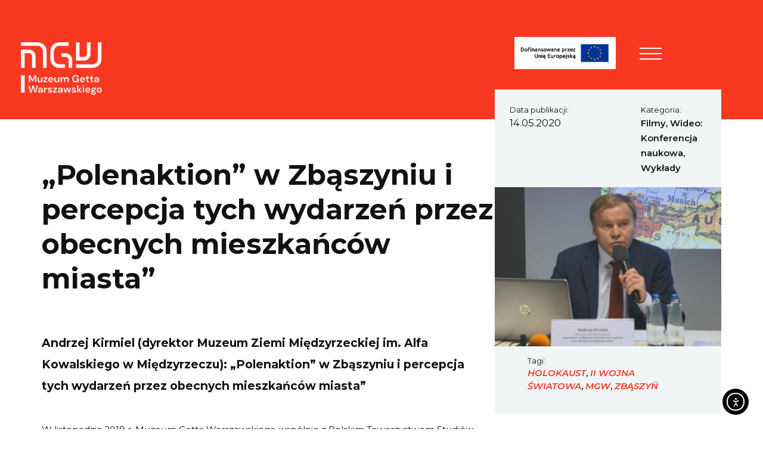

--- FILE ---
content_type: text/html; charset=UTF-8
request_url: https://1943.pl/artykul/polenaktion-w-zbaszyniu-i-percepcja-tych-wydarzen-przez-obecnych-mieszkancow-miasta/
body_size: 31304
content:
<!DOCTYPE html>
<html lang="pl-PL" >
<head>
    <meta charset="utf-8">
    <meta name="viewport" content="width=device-width, initial-scale=1, shrink-to-fit=no">
    <title>„Polenaktion” w Zbąszyniu i percepcja tych wydarzeń przez obecnych mieszkańców miasta” - Muzeum Getta Warszawskiego</title>

      <link rel="icon" type="image/x-icon" href="https://1943.pl/wp-content/themes/muzeumgetta/favicons/favicon.ico" />
  <link rel="icon" type="image/png" href="https://1943.pl/wp-content/themes/muzeumgetta/favicons/favicon-16x16.png" sizes="16x16"/>
  <link rel="icon" type="image/png" href="https://1943.pl/wp-content/themes/muzeumgetta/favicons/favicon-32x32.png" sizes="32x32"/>
  <link rel="icon" type="image/png" href="https://1943.pl/wp-content/themes/muzeumgetta/favicons/android-chrome-192x192.png" sizes="192x192"/>
  <link rel="icon" type="image/png" href="https://1943.pl/wp-content/themes/muzeumgetta/favicons/android-chrome-512x512.png" sizes="512x512"/>
  <link rel="apple-touch-icon-precomposed" href="https://1943.pl/wp-content/themes/muzeumgetta/favicons/apple-touch-icon.png" sizes="180x180"/>

    <meta name='robots' content='index, follow, max-image-preview:large, max-snippet:-1, max-video-preview:-1' />
	<style>img:is([sizes="auto" i], [sizes^="auto," i]) { contain-intrinsic-size: 3000px 1500px }</style>
	
	<!-- This site is optimized with the Yoast SEO plugin v24.2 - https://yoast.com/wordpress/plugins/seo/ -->
	<link rel="canonical" href="https://1943.pl/artykul/polenaktion-w-zbaszyniu-i-percepcja-tych-wydarzen-przez-obecnych-mieszkancow-miasta/" />
	<meta property="og:locale" content="pl_PL" />
	<meta property="og:type" content="article" />
	<meta property="og:title" content="„Polenaktion” w Zbąszyniu i percepcja tych wydarzeń przez obecnych mieszkańców miasta” - Muzeum Getta Warszawskiego" />
	<meta property="og:url" content="https://1943.pl/artykul/polenaktion-w-zbaszyniu-i-percepcja-tych-wydarzen-przez-obecnych-mieszkancow-miasta/" />
	<meta property="og:site_name" content="Muzeum Getta Warszawskiego" />
	<meta property="article:modified_time" content="2022-04-28T13:09:27+00:00" />
	<meta name="twitter:card" content="summary_large_image" />
	<script type="application/ld+json" class="yoast-schema-graph">{"@context":"https://schema.org","@graph":[{"@type":"WebPage","@id":"https://1943.pl/artykul/polenaktion-w-zbaszyniu-i-percepcja-tych-wydarzen-przez-obecnych-mieszkancow-miasta/","url":"https://1943.pl/artykul/polenaktion-w-zbaszyniu-i-percepcja-tych-wydarzen-przez-obecnych-mieszkancow-miasta/","name":"„Polenaktion” w Zbąszyniu i percepcja tych wydarzeń przez obecnych mieszkańców miasta” - Muzeum Getta Warszawskiego","isPartOf":{"@id":"https://1943.pl/#website"},"datePublished":"2020-05-14T09:29:02+00:00","dateModified":"2022-04-28T13:09:27+00:00","breadcrumb":{"@id":"https://1943.pl/artykul/polenaktion-w-zbaszyniu-i-percepcja-tych-wydarzen-przez-obecnych-mieszkancow-miasta/#breadcrumb"},"inLanguage":"pl-PL","potentialAction":[{"@type":"ReadAction","target":["https://1943.pl/artykul/polenaktion-w-zbaszyniu-i-percepcja-tych-wydarzen-przez-obecnych-mieszkancow-miasta/"]}]},{"@type":"BreadcrumbList","@id":"https://1943.pl/artykul/polenaktion-w-zbaszyniu-i-percepcja-tych-wydarzen-przez-obecnych-mieszkancow-miasta/#breadcrumb","itemListElement":[{"@type":"ListItem","position":1,"name":"Strona główna","item":"https://1943.pl/"},{"@type":"ListItem","position":2,"name":"„Polenaktion” w Zbąszyniu i percepcja tych wydarzeń przez obecnych mieszkańców miasta”"}]},{"@type":"WebSite","@id":"https://1943.pl/#website","url":"https://1943.pl/","name":"Muzeum Getta Warszawskiego","description":"Muzeum Getta Warszawskiego","potentialAction":[{"@type":"SearchAction","target":{"@type":"EntryPoint","urlTemplate":"https://1943.pl/?s={search_term_string}"},"query-input":{"@type":"PropertyValueSpecification","valueRequired":true,"valueName":"search_term_string"}}],"inLanguage":"pl-PL"}]}</script>
	<!-- / Yoast SEO plugin. -->


<link rel='dns-prefetch' href='//cdn.elementor.com' />
<link rel='dns-prefetch' href='//fonts.googleapis.com' />
<link rel='stylesheet' id='wp-block-library-css' href='https://1943.pl/wp-includes/css/dist/block-library/style.min.css?ver=107e99b080406511669456b5f12ecf5c'  media='all' />
<style id='classic-theme-styles-inline-css' type='text/css'>
/*! This file is auto-generated */
.wp-block-button__link{color:#fff;background-color:#32373c;border-radius:9999px;box-shadow:none;text-decoration:none;padding:calc(.667em + 2px) calc(1.333em + 2px);font-size:1.125em}.wp-block-file__button{background:#32373c;color:#fff;text-decoration:none}
</style>
<style id='global-styles-inline-css' type='text/css'>
:root{--wp--preset--aspect-ratio--square: 1;--wp--preset--aspect-ratio--4-3: 4/3;--wp--preset--aspect-ratio--3-4: 3/4;--wp--preset--aspect-ratio--3-2: 3/2;--wp--preset--aspect-ratio--2-3: 2/3;--wp--preset--aspect-ratio--16-9: 16/9;--wp--preset--aspect-ratio--9-16: 9/16;--wp--preset--color--black: #000000;--wp--preset--color--cyan-bluish-gray: #abb8c3;--wp--preset--color--white: #ffffff;--wp--preset--color--pale-pink: #f78da7;--wp--preset--color--vivid-red: #cf2e2e;--wp--preset--color--luminous-vivid-orange: #ff6900;--wp--preset--color--luminous-vivid-amber: #fcb900;--wp--preset--color--light-green-cyan: #7bdcb5;--wp--preset--color--vivid-green-cyan: #00d084;--wp--preset--color--pale-cyan-blue: #8ed1fc;--wp--preset--color--vivid-cyan-blue: #0693e3;--wp--preset--color--vivid-purple: #9b51e0;--wp--preset--gradient--vivid-cyan-blue-to-vivid-purple: linear-gradient(135deg,rgba(6,147,227,1) 0%,rgb(155,81,224) 100%);--wp--preset--gradient--light-green-cyan-to-vivid-green-cyan: linear-gradient(135deg,rgb(122,220,180) 0%,rgb(0,208,130) 100%);--wp--preset--gradient--luminous-vivid-amber-to-luminous-vivid-orange: linear-gradient(135deg,rgba(252,185,0,1) 0%,rgba(255,105,0,1) 100%);--wp--preset--gradient--luminous-vivid-orange-to-vivid-red: linear-gradient(135deg,rgba(255,105,0,1) 0%,rgb(207,46,46) 100%);--wp--preset--gradient--very-light-gray-to-cyan-bluish-gray: linear-gradient(135deg,rgb(238,238,238) 0%,rgb(169,184,195) 100%);--wp--preset--gradient--cool-to-warm-spectrum: linear-gradient(135deg,rgb(74,234,220) 0%,rgb(151,120,209) 20%,rgb(207,42,186) 40%,rgb(238,44,130) 60%,rgb(251,105,98) 80%,rgb(254,248,76) 100%);--wp--preset--gradient--blush-light-purple: linear-gradient(135deg,rgb(255,206,236) 0%,rgb(152,150,240) 100%);--wp--preset--gradient--blush-bordeaux: linear-gradient(135deg,rgb(254,205,165) 0%,rgb(254,45,45) 50%,rgb(107,0,62) 100%);--wp--preset--gradient--luminous-dusk: linear-gradient(135deg,rgb(255,203,112) 0%,rgb(199,81,192) 50%,rgb(65,88,208) 100%);--wp--preset--gradient--pale-ocean: linear-gradient(135deg,rgb(255,245,203) 0%,rgb(182,227,212) 50%,rgb(51,167,181) 100%);--wp--preset--gradient--electric-grass: linear-gradient(135deg,rgb(202,248,128) 0%,rgb(113,206,126) 100%);--wp--preset--gradient--midnight: linear-gradient(135deg,rgb(2,3,129) 0%,rgb(40,116,252) 100%);--wp--preset--font-size--small: 13px;--wp--preset--font-size--medium: 20px;--wp--preset--font-size--large: 36px;--wp--preset--font-size--x-large: 42px;--wp--preset--spacing--20: 0.44rem;--wp--preset--spacing--30: 0.67rem;--wp--preset--spacing--40: 1rem;--wp--preset--spacing--50: 1.5rem;--wp--preset--spacing--60: 2.25rem;--wp--preset--spacing--70: 3.38rem;--wp--preset--spacing--80: 5.06rem;--wp--preset--shadow--natural: 6px 6px 9px rgba(0, 0, 0, 0.2);--wp--preset--shadow--deep: 12px 12px 50px rgba(0, 0, 0, 0.4);--wp--preset--shadow--sharp: 6px 6px 0px rgba(0, 0, 0, 0.2);--wp--preset--shadow--outlined: 6px 6px 0px -3px rgba(255, 255, 255, 1), 6px 6px rgba(0, 0, 0, 1);--wp--preset--shadow--crisp: 6px 6px 0px rgba(0, 0, 0, 1);}:where(.is-layout-flex){gap: 0.5em;}:where(.is-layout-grid){gap: 0.5em;}body .is-layout-flex{display: flex;}.is-layout-flex{flex-wrap: wrap;align-items: center;}.is-layout-flex > :is(*, div){margin: 0;}body .is-layout-grid{display: grid;}.is-layout-grid > :is(*, div){margin: 0;}:where(.wp-block-columns.is-layout-flex){gap: 2em;}:where(.wp-block-columns.is-layout-grid){gap: 2em;}:where(.wp-block-post-template.is-layout-flex){gap: 1.25em;}:where(.wp-block-post-template.is-layout-grid){gap: 1.25em;}.has-black-color{color: var(--wp--preset--color--black) !important;}.has-cyan-bluish-gray-color{color: var(--wp--preset--color--cyan-bluish-gray) !important;}.has-white-color{color: var(--wp--preset--color--white) !important;}.has-pale-pink-color{color: var(--wp--preset--color--pale-pink) !important;}.has-vivid-red-color{color: var(--wp--preset--color--vivid-red) !important;}.has-luminous-vivid-orange-color{color: var(--wp--preset--color--luminous-vivid-orange) !important;}.has-luminous-vivid-amber-color{color: var(--wp--preset--color--luminous-vivid-amber) !important;}.has-light-green-cyan-color{color: var(--wp--preset--color--light-green-cyan) !important;}.has-vivid-green-cyan-color{color: var(--wp--preset--color--vivid-green-cyan) !important;}.has-pale-cyan-blue-color{color: var(--wp--preset--color--pale-cyan-blue) !important;}.has-vivid-cyan-blue-color{color: var(--wp--preset--color--vivid-cyan-blue) !important;}.has-vivid-purple-color{color: var(--wp--preset--color--vivid-purple) !important;}.has-black-background-color{background-color: var(--wp--preset--color--black) !important;}.has-cyan-bluish-gray-background-color{background-color: var(--wp--preset--color--cyan-bluish-gray) !important;}.has-white-background-color{background-color: var(--wp--preset--color--white) !important;}.has-pale-pink-background-color{background-color: var(--wp--preset--color--pale-pink) !important;}.has-vivid-red-background-color{background-color: var(--wp--preset--color--vivid-red) !important;}.has-luminous-vivid-orange-background-color{background-color: var(--wp--preset--color--luminous-vivid-orange) !important;}.has-luminous-vivid-amber-background-color{background-color: var(--wp--preset--color--luminous-vivid-amber) !important;}.has-light-green-cyan-background-color{background-color: var(--wp--preset--color--light-green-cyan) !important;}.has-vivid-green-cyan-background-color{background-color: var(--wp--preset--color--vivid-green-cyan) !important;}.has-pale-cyan-blue-background-color{background-color: var(--wp--preset--color--pale-cyan-blue) !important;}.has-vivid-cyan-blue-background-color{background-color: var(--wp--preset--color--vivid-cyan-blue) !important;}.has-vivid-purple-background-color{background-color: var(--wp--preset--color--vivid-purple) !important;}.has-black-border-color{border-color: var(--wp--preset--color--black) !important;}.has-cyan-bluish-gray-border-color{border-color: var(--wp--preset--color--cyan-bluish-gray) !important;}.has-white-border-color{border-color: var(--wp--preset--color--white) !important;}.has-pale-pink-border-color{border-color: var(--wp--preset--color--pale-pink) !important;}.has-vivid-red-border-color{border-color: var(--wp--preset--color--vivid-red) !important;}.has-luminous-vivid-orange-border-color{border-color: var(--wp--preset--color--luminous-vivid-orange) !important;}.has-luminous-vivid-amber-border-color{border-color: var(--wp--preset--color--luminous-vivid-amber) !important;}.has-light-green-cyan-border-color{border-color: var(--wp--preset--color--light-green-cyan) !important;}.has-vivid-green-cyan-border-color{border-color: var(--wp--preset--color--vivid-green-cyan) !important;}.has-pale-cyan-blue-border-color{border-color: var(--wp--preset--color--pale-cyan-blue) !important;}.has-vivid-cyan-blue-border-color{border-color: var(--wp--preset--color--vivid-cyan-blue) !important;}.has-vivid-purple-border-color{border-color: var(--wp--preset--color--vivid-purple) !important;}.has-vivid-cyan-blue-to-vivid-purple-gradient-background{background: var(--wp--preset--gradient--vivid-cyan-blue-to-vivid-purple) !important;}.has-light-green-cyan-to-vivid-green-cyan-gradient-background{background: var(--wp--preset--gradient--light-green-cyan-to-vivid-green-cyan) !important;}.has-luminous-vivid-amber-to-luminous-vivid-orange-gradient-background{background: var(--wp--preset--gradient--luminous-vivid-amber-to-luminous-vivid-orange) !important;}.has-luminous-vivid-orange-to-vivid-red-gradient-background{background: var(--wp--preset--gradient--luminous-vivid-orange-to-vivid-red) !important;}.has-very-light-gray-to-cyan-bluish-gray-gradient-background{background: var(--wp--preset--gradient--very-light-gray-to-cyan-bluish-gray) !important;}.has-cool-to-warm-spectrum-gradient-background{background: var(--wp--preset--gradient--cool-to-warm-spectrum) !important;}.has-blush-light-purple-gradient-background{background: var(--wp--preset--gradient--blush-light-purple) !important;}.has-blush-bordeaux-gradient-background{background: var(--wp--preset--gradient--blush-bordeaux) !important;}.has-luminous-dusk-gradient-background{background: var(--wp--preset--gradient--luminous-dusk) !important;}.has-pale-ocean-gradient-background{background: var(--wp--preset--gradient--pale-ocean) !important;}.has-electric-grass-gradient-background{background: var(--wp--preset--gradient--electric-grass) !important;}.has-midnight-gradient-background{background: var(--wp--preset--gradient--midnight) !important;}.has-small-font-size{font-size: var(--wp--preset--font-size--small) !important;}.has-medium-font-size{font-size: var(--wp--preset--font-size--medium) !important;}.has-large-font-size{font-size: var(--wp--preset--font-size--large) !important;}.has-x-large-font-size{font-size: var(--wp--preset--font-size--x-large) !important;}
:where(.wp-block-post-template.is-layout-flex){gap: 1.25em;}:where(.wp-block-post-template.is-layout-grid){gap: 1.25em;}
:where(.wp-block-columns.is-layout-flex){gap: 2em;}:where(.wp-block-columns.is-layout-grid){gap: 2em;}
:root :where(.wp-block-pullquote){font-size: 1.5em;line-height: 1.6;}
</style>
<link rel='stylesheet' id='h5p-plugin-styles-css' href='https://1943.pl/wp-content/plugins/h5p/h5p-php-library/styles/h5p.css?ver=1.15.8'  media='all' />
<link rel='stylesheet' id='ea11y-widget-fonts-css' href='https://1943.pl/wp-content/plugins/pojo-accessibility/assets/build/fonts.css?ver=3.4.0'  media='all' />
<link rel='stylesheet' id='ea11y-skip-link-css' href='https://1943.pl/wp-content/plugins/pojo-accessibility/assets/build/skip-link.css?ver=3.4.0'  media='all' />
<link rel='stylesheet' id='google-font-css' href='https://fonts.googleapis.com/css?family=Montserrat%3A400%2C400i%2C500%2C500i%2C600%2C600i%2C700%2C700i%2C900%2C900i&#038;display=swap&#038;ver=107e99b080406511669456b5f12ecf5c'  media='all' />
<link rel='stylesheet' id='app-css-css' href='https://1943.pl/wp-content/themes/muzeumgetta/assets/css/app-single.css?ver=1.6.0'  media='all' />
<link rel="https://api.w.org/" href="https://1943.pl/wp-json/" /><link rel="alternate" title="oEmbed (JSON)" type="application/json+oembed" href="https://1943.pl/wp-json/oembed/1.0/embed?url=https%3A%2F%2F1943.pl%2Fartykul%2Fpolenaktion-w-zbaszyniu-i-percepcja-tych-wydarzen-przez-obecnych-mieszkancow-miasta%2F" />
<link rel="alternate" title="oEmbed (XML)" type="text/xml+oembed" href="https://1943.pl/wp-json/oembed/1.0/embed?url=https%3A%2F%2F1943.pl%2Fartykul%2Fpolenaktion-w-zbaszyniu-i-percepcja-tych-wydarzen-przez-obecnych-mieszkancow-miasta%2F&#038;format=xml" />
<link rel="alternate" hreflang="x-default" href="https://1943.pl/artykul/polenaktion-w-zbaszyniu-i-percepcja-tych-wydarzen-przez-obecnych-mieszkancow-miasta/" title="pl_PL" />
    <script>
        window.ajaxurl = 'https://1943.pl/wp-admin/admin-ajax.php';
    </script>
    <script><!-- GetResponse Analytics -->
<script type="text/javascript">

  (function(m, o, n, t, e, r, _){
          m['__GetResponseAnalyticsObject'] = e;m[e] = m[e] || function() {(m[e].q = m[e].q || []).push(arguments)};
          r = o.createElement(n);_ = o.getElementsByTagName(n)[0];r.async = 1;r.src = t;r.setAttribute('crossorigin', 'use-credentials');_.parentNode .insertBefore(r, _);
      })(window, document, 'script', 'https://an.gr-wcon.com/script/2fa06115-ba7f-46a1-91a3-5e8d8e662032/ga.js', 'GrTracking');
 
 
  </script>
<!-- End GetResponse Analytics -->
 </script>		<style type="text/css" id="wp-custom-css">
			@media only screen and (min-width: 1200px) {
	.clndr__nav{
        -webkit-box-orient: vertical;
       -webkit-box-direction: normal;
        -ms-flex-flow: column;
        flex-flow: column;
        -webkit-box-align: end;
        -ms-flex-align: end;
        align-items: flex-end;
	}
	.clndr__nav button{
     padding: 0;
    margin: 15px 0;
		font-size:1.5rem
  }
	 .clndr__timeline{
  	display:none;
 		}
}

@media only screen and (min-width: 992px) {
    .contentHeader {
        max-height: 720px!important;
    }
}


@media only screen and (min-width: 1300px) {
    .article__imagebox {
        margin-top: 15em!important;
    }
}

.mejs__offscreen{
	font-size: 15px!important;
}

.mejs__time{
	font-size:15px!important;
}
@media only screen and (min-width: 320px){
	.feniks-link .newico{
			width:120px!important;
			margin-top:0rem!important;
		}
	.pageHeader__navTrigger{
		margin-right:135px!important;
	}
}


@media only screen and (min-width: 768px){
	.feniks-link .newico{
			width:170px!important;
			margin-top:-0.5rem!important;
		}
}

	@media only screen and (min-width: 1300px) {
	ul.pageHeader__tools{
		right:120px!important;
	}
		.feniks-link .newico{
			width:170px!important;
			margin-top:-1rem!important;
		}
		.pageHeader__tools li{
			padding-left: 20px;
		}
}






		</style>
		
    
    <!-- Meta Pixel Code -->

<script>

!function(f,b,e,v,n,t,s)

{if(f.fbq)return;n=f.fbq=function(){n.callMethod?

n.callMethod.apply(n,arguments):n.queue.push(arguments)};

if(!f._fbq)f._fbq=n;n.push=n;n.loaded=!0;n.version='2.0';

n.queue=[];t=b.createElement(e);t.async=!0;

t.src=v;s=b.getElementsByTagName(e)[0];

s.parentNode.insertBefore(t,s)}(window, document,'script',

'https://connect.facebook.net/en_US/fbevents.js');

fbq('init', '718615093265612');

fbq('track', 'PageView');

</script>

<noscript><img height="1" width="1" style="display:none"

src=https://www.facebook.com/tr?id=718615093265612&ev=PageView&noscript=1

/></noscript>

<!-- End Meta Pixel Code --></head>

<body class="article-template-default single single-article postid-3604 ally-default ">

<div class="pagewrap" id="pagetop">

    <!-- page header -->
    <a href="#content" class="skipLink">Przejdź do treści</a>

<!-- pageHeader -->
<div class="pageHeader">
    <div class="logo-container">
                <a class="pageHeader__logo" href="https://1943.pl/">
                    <img src="https://1943.pl/wp-content/uploads/2020/04/MGW_PL_White.png" alt="Muzeum Getta Warszawskiego">
                </a>
                                </div>
    <div class="container-fluid">
        <div class="row">
                    <div class="pageHeader__navbar col-12 col-md-12 col-xl-12 col-xxl-12">
        

            <!-- header navbar -->

                <nav class="pageHeader__nav">
                    <!-- navigation trigger open close -->
                    <div class="pageHeader__navTrigger" style="margin-left: 20px;">
                        <button class="navTrigger" aria-expanded="false" aria-controls="menu">
                            <span>Menu</span>
                            <span></span>
                            <span></span>
                        </button>
                    </div>

                    <!-- navigation container -->
                    <div class="pageHeader__navContent">
                          <ul class="pageHeader__tools" style="right: 60px;">
        

                <li class="langNav">
            <button class="js-triggerlangnav" aria-expanded="false" aria-controls="langmenu">PL</button>

            <ul class="langNav__panel" id="langmenu">
                                                            <li class="active">
                            <a href="https://1943.pl/artykul/polenaktion-w-zbaszyniu-i-percepcja-tych-wydarzen-przez-obecnych-mieszkancow-miasta/">PL</a>
                        </li>
                                                                                <li >
                            <a href="https://1943.pl/en/">EN</a>
                        </li>
                                                                                    </ul>
        </li>
        <li>
            <button class="js-search" aria-label="Otwórz wyszukiwarkę" aria-controls="searchForm" aria-expanded="false">
                <img class="newico" alt="" role="presentation" src="https://1943.pl/wp-content/themes/muzeumgetta/assets/img//newico/mgw-icon-search.svg"/>
            </button>
        </li>

                                  </ul>
                   <!-- search panel -->
                    <form id="searchForm" class="pageHeader__search" aria-hidden="true" action="https://1943.pl/" method="get">
                        <div role="search">
                            <label for="search" aria-label="Szukaj">
                                <span class="wcaglabel">Szukaj</span>
                                <input title="Szukaj" type="text" name="s" id="search" />
                                <em class="icon-search"></em>
                            </label>
                            <a href="#" role="button" title="Zamknij" class="js-closesearch" aria-label="Zamknij"><span class="icon-close1"></span></a>
                        </div>
                    </form>
                        <!-- main menu -->
                        <ul class="pageNav pageHeader__menu" id="menu">
                                                            <li class="pageNav__item  menu-item menu-item-type-post_type menu-item-object-page menu-item-6807 menu-item-has-children">
                                    <a href="https://1943.pl/o-nas/" aria-label="O muzeum" >
                                        O muzeum
                                    </a>
                                                                            <button class="js-togglesubmenu"><em class="icon-angle-right"></em><span class="wcaglabel">Submenu</span></button>
                                    
                                                                            <ul class="pageNav__submenu sub-menu">
                                                                                            <li class="sub-menu-item  menu-item menu-item-type-taxonomy menu-item-object-category menu-item-14107">
                                                    <a href="https://1943.pl/aktualnosci2/" aria-label="Aktualności">Aktualności</a>

                                                                                                    </li>
                                                                                            <li class="sub-menu-item  menu-item menu-item-type-post_type menu-item-object-page menu-item-439">
                                                    <a href="https://1943.pl/misja/" aria-label="Misja">Misja</a>

                                                                                                    </li>
                                                                                            <li class="sub-menu-item  menu-item menu-item-type-post_type menu-item-object-page menu-item-3561">
                                                    <a href="https://1943.pl/miejsce/" aria-label="Miejsce">Miejsce</a>

                                                                                                    </li>
                                                                                            <li class="sub-menu-item  menu-item menu-item-type-custom menu-item-object-custom menu-item-3494">
                                                    <a href="https://1943.pl/zespol-muzeum/" aria-label="Zespół">Zespół</a>

                                                                                                    </li>
                                                                                            <li class="sub-menu-item  menu-item menu-item-type-post_type menu-item-object-page menu-item-602">
                                                    <a href="https://1943.pl/rada-muzeum/" aria-label="Rada muzeum">Rada muzeum</a>

                                                                                                    </li>
                                                                                            <li class="sub-menu-item  menu-item menu-item-type-post_type menu-item-object-page menu-item-14025 menu-item-has-children">
                                                    <a href="https://1943.pl/ogloszenia/" aria-label="Ogłoszenia">Ogłoszenia</a>

                                                                                                            <ul class="pageNav__subsub">
                                                                                                                            <li class="sub-menu-item  menu-item menu-item-type-post_type menu-item-object-page menu-item-14025 menu-item-has-children">
                                                                    <a href="https://1943.pl/oferty-pracy/" aria-label="Oferty pracy">Oferty pracy</a>
                                                                </li>
                                                                                                                            <li class="sub-menu-item  menu-item menu-item-type-post_type menu-item-object-page menu-item-14025 menu-item-has-children">
                                                                    <a href="https://1943.pl/przetargi/" aria-label="Przetargi">Przetargi</a>
                                                                </li>
                                                                                                                    </ul>
                                                                                                    </li>
                                                                                    </ul>
                                                                    </li>
                                                            <li class="pageNav__item  menu-item menu-item-type-post_type menu-item-object-page menu-item-1227 menu-item-has-children">
                                    <a href="https://1943.pl/zbiory/" aria-label="Zbieramy" >
                                        Zbieramy
                                    </a>
                                                                            <button class="js-togglesubmenu"><em class="icon-angle-right"></em><span class="wcaglabel">Submenu</span></button>
                                    
                                                                            <ul class="pageNav__submenu sub-menu">
                                                                                            <li class="sub-menu-item  menu-item menu-item-type-taxonomy menu-item-object-category menu-item-4436">
                                                    <a href="https://1943.pl/zbieramy-swiadectwa/" aria-label="Zbieramy świadectwa">Zbieramy świadectwa</a>

                                                                                                    </li>
                                                                                    </ul>
                                                                    </li>
                                                            <li class="pageNav__item  menu-item menu-item-type-taxonomy menu-item-object-category menu-item-12930">
                                    <a href="https://1943.pl/budujemy/" aria-label="Budujemy" >
                                        Budujemy
                                    </a>
                                    
                                                                    </li>
                                                            <li class="pageNav__item  menu-item menu-item-type-post_type menu-item-object-page menu-item-14252 menu-item-has-children">
                                    <a href="https://1943.pl/pamietamy/" aria-label="Pamiętamy" >
                                        Pamiętamy
                                    </a>
                                                                            <button class="js-togglesubmenu"><em class="icon-angle-right"></em><span class="wcaglabel">Submenu</span></button>
                                    
                                                                            <ul class="pageNav__submenu sub-menu">
                                                                                            <li class="sub-menu-item  menu-item menu-item-type-custom menu-item-object-custom menu-item-2978">
                                                    <a href="https://1943.pl/historiagw/" aria-label="Getto warszawskie">Getto warszawskie</a>

                                                                                                    </li>
                                                                                            <li class="sub-menu-item  menu-item menu-item-type-taxonomy menu-item-object-category menu-item-13584">
                                                    <a href="https://1943.pl/getta-w-okupowanej-polsce/" aria-label="Getta w okupowanej Polsce">Getta w okupowanej Polsce</a>

                                                                                                    </li>
                                                                                            <li class="sub-menu-item  menu-item menu-item-type-post_type menu-item-object-page menu-item-15199 menu-item-has-children">
                                                    <a href="https://1943.pl/pamietamy/mila-18/" aria-label="Miła 18 – wykopaliska archeologiczne">Miła 18 – wykopaliska archeologiczne</a>

                                                                                                            <ul class="pageNav__subsub">
                                                                                                                            <li class="sub-menu-item  menu-item menu-item-type-post_type menu-item-object-page menu-item-15199 menu-item-has-children">
                                                                    <a href="https://forms.office.com/Pages/ResponsePage.aspx?id=g5xT_QyyCkeeLSrr00cq1GU0bTRLPppClqNUsv3mbwpUMExZOUc3NDZRWDdTNE5FVTFXSjdPOUtFUC4u" aria-label="Co dalej z Miłą 18?">Co dalej z Miłą 18?</a>
                                                                </li>
                                                                                                                            <li class="sub-menu-item  menu-item menu-item-type-post_type menu-item-object-page menu-item-15199 menu-item-has-children">
                                                                    <a href="https://1943.pl/wykopaliska/" aria-label="Miła 18 - aktualności">Miła 18 - aktualności</a>
                                                                </li>
                                                                                                                            <li class="sub-menu-item  menu-item menu-item-type-post_type menu-item-object-page menu-item-15199 menu-item-has-children">
                                                                    <a href="https://1943.pl/mural/" aria-label="Mural na Miłej">Mural na Miłej</a>
                                                                </li>
                                                                                                                    </ul>
                                                                                                    </li>
                                                                                            <li class="sub-menu-item  menu-item menu-item-type-taxonomy menu-item-object-category menu-item-15200">
                                                    <a href="https://1943.pl/ludzie-getta/" aria-label="Ludzie Getta">Ludzie Getta</a>

                                                                                                    </li>
                                                                                            <li class="sub-menu-item  menu-item menu-item-type-taxonomy menu-item-object-category menu-item-3637">
                                                    <a href="https://1943.pl/felietony-historyczne/" aria-label="Felietony historyczne">Felietony historyczne</a>

                                                                                                    </li>
                                                                                            <li class="sub-menu-item  menu-item menu-item-type-post_type menu-item-object-page menu-item-14875">
                                                    <a href="https://1943.pl/rozmowy-ze-swiadkami/" aria-label="Rozmowy ze świadkami">Rozmowy ze świadkami</a>

                                                                                                    </li>
                                                                                            <li class="sub-menu-item  menu-item menu-item-type-post_type menu-item-object-page menu-item-932">
                                                    <a href="https://1943.pl/miejsca-pamieci/" aria-label="Miejsca pamięci">Miejsca pamięci</a>

                                                                                                    </li>
                                                                                            <li class="sub-menu-item  menu-item menu-item-type-taxonomy menu-item-object-category menu-item-14253">
                                                    <a href="https://1943.pl/miasto-za-murem/" aria-label="Miasto za murem">Miasto za murem</a>

                                                                                                    </li>
                                                                                            <li class="sub-menu-item  menu-item menu-item-type-post_type menu-item-object-page menu-item-395">
                                                    <a href="https://1943.pl/kalendarium/" aria-label="Kalendarium historyczne">Kalendarium historyczne</a>

                                                                                                    </li>
                                                                                            <li class="sub-menu-item  menu-item menu-item-type-taxonomy menu-item-object-category menu-item-13599">
                                                    <a href="https://1943.pl/macewy-pamieci/" aria-label="Macewy Pamięci">Macewy Pamięci</a>

                                                                                                    </li>
                                                                                            <li class="sub-menu-item  menu-item menu-item-type-post_type menu-item-object-page menu-item-927">
                                                    <a href="https://1943.pl/mapy/" aria-label="Mapy">Mapy</a>

                                                                                                    </li>
                                                                                    </ul>
                                                                    </li>
                                                            <li class="pageNav__item  menu-item menu-item-type-post_type menu-item-object-page menu-item-16516">
                                    <a href="https://1943.pl/spacery-2/" aria-label="Spacery" >
                                        Spacery
                                    </a>
                                    
                                                                    </li>
                                                            <li class="pageNav__item  menu-item menu-item-type-custom menu-item-object-custom menu-item-13973 menu-item-has-children">
                                    <a href="https://1943.pl/wystawy-mgw-2/" aria-label="Wystawy" >
                                        Wystawy
                                    </a>
                                                                            <button class="js-togglesubmenu"><em class="icon-angle-right"></em><span class="wcaglabel">Submenu</span></button>
                                    
                                                                            <ul class="pageNav__submenu sub-menu">
                                                                                            <li class="sub-menu-item  menu-item menu-item-type-post_type menu-item-object-page menu-item-13985">
                                                    <a href="https://1943.pl/wystawa-stala/" aria-label="Wystawa stała">Wystawa stała</a>

                                                                                                    </li>
                                                                                            <li class="sub-menu-item  menu-item menu-item-type-post_type menu-item-object-page menu-item-14527">
                                                    <a href="https://1943.pl/ofiara-zydow-na-rzecz-funduszu-obrony-narodowej/" aria-label="Wystawa czasowa">Wystawa czasowa</a>

                                                                                                    </li>
                                                                                            <li class="sub-menu-item  menu-item menu-item-type-post_type menu-item-object-page menu-item-16594">
                                                    <a href="https://1943.pl/wystawa-plenerowa/" aria-label="Wystawa plenerowa „Miła”">Wystawa plenerowa „Miła”</a>

                                                                                                    </li>
                                                                                    </ul>
                                                                    </li>
                                                            <li class="pageNav__item  menu-item menu-item-type-post_type menu-item-object-page menu-item-14638 menu-item-has-children">
                                    <a href="https://1943.pl/edukacja/" aria-label="Edukacja" >
                                        Edukacja
                                    </a>
                                                                            <button class="js-togglesubmenu"><em class="icon-angle-right"></em><span class="wcaglabel">Submenu</span></button>
                                    
                                                                            <ul class="pageNav__submenu sub-menu">
                                                                                            <li class="sub-menu-item  menu-item menu-item-type-post_type menu-item-object-page menu-item-14640">
                                                    <a href="https://1943.pl/dla-szkol/" aria-label="Dla szkół">Dla szkół</a>

                                                                                                    </li>
                                                                                            <li class="sub-menu-item  menu-item menu-item-type-taxonomy menu-item-object-category menu-item-3056">
                                                    <a href="https://1943.pl/archiwum-dla-nauczycieli/" aria-label="Dla nauczycieli">Dla nauczycieli</a>

                                                                                                    </li>
                                                                                            <li class="sub-menu-item  menu-item menu-item-type-post_type menu-item-object-page menu-item-5465 menu-item-has-children">
                                                    <a href="https://1943.pl/spacery-edukacyjne/" aria-label="Spacery">Spacery</a>

                                                                                                            <ul class="pageNav__subsub">
                                                                                                                            <li class="sub-menu-item  menu-item menu-item-type-post_type menu-item-object-page menu-item-5465 menu-item-has-children">
                                                                    <a href="https://1943.pl/spacery-edukacyjne-2/" aria-label="Spacery edukacyjne">Spacery edukacyjne</a>
                                                                </li>
                                                                                                                            <li class="sub-menu-item  menu-item menu-item-type-post_type menu-item-object-page menu-item-5465 menu-item-has-children">
                                                                    <a href="https://1943.pl/spacery-varsavianistyczne/" aria-label="Spacery varsavianistyczne">Spacery varsavianistyczne</a>
                                                                </li>
                                                                                                                            <li class="sub-menu-item  menu-item menu-item-type-post_type menu-item-object-page menu-item-5465 menu-item-has-children">
                                                                    <a href="https://1943.pl/wideo-spacery-varsavianistyczne-sladami-getta/" aria-label="Wirtualne spacery śladami getta">Wirtualne spacery śladami getta</a>
                                                                </li>
                                                                                                                    </ul>
                                                                                                    </li>
                                                                                            <li class="sub-menu-item  menu-item menu-item-type-taxonomy menu-item-object-category menu-item-4428 menu-item-has-children">
                                                    <a href="https://1943.pl/gry-edukacyjne/" aria-label="Gry edukacyjne">Gry edukacyjne</a>

                                                                                                            <ul class="pageNav__subsub">
                                                                                                                            <li class="sub-menu-item  menu-item menu-item-type-taxonomy menu-item-object-category menu-item-4428 menu-item-has-children">
                                                                    <a href="https://1943.pl/gra-sladami-powstania-w-getcie-warszawskim/" aria-label="Gra śladami powstania w getcie warszawskim">Gra śladami powstania w getcie warszawskim</a>
                                                                </li>
                                                                                                                    </ul>
                                                                                                    </li>
                                                                                            <li class="sub-menu-item  menu-item menu-item-type-post_type menu-item-object-page menu-item-14876">
                                                    <a href="https://1943.pl/filmy-edukacyjne/" aria-label="Filmy edukacyjne">Filmy edukacyjne</a>

                                                                                                    </li>
                                                                                            <li class="sub-menu-item  menu-item menu-item-type-post_type menu-item-object-page menu-item-6372 menu-item-has-children">
                                                    <a href="https://1943.pl/materialy-edukacyjne/" aria-label="Materiały edukacyjne">Materiały edukacyjne</a>

                                                                                                            <ul class="pageNav__subsub">
                                                                                                                            <li class="sub-menu-item  menu-item menu-item-type-post_type menu-item-object-page menu-item-6372 menu-item-has-children">
                                                                    <a href="https://1943.pl/materialy-edukacyjne-80-rocznica-aktion-reinhardt/" aria-label="„Aktion Reinhardt”">„Aktion Reinhardt”</a>
                                                                </li>
                                                                                                                            <li class="sub-menu-item  menu-item menu-item-type-post_type menu-item-object-page menu-item-6372 menu-item-has-children">
                                                                    <a href="https://1943.pl/sefer-falenic/" aria-label="Sefer Falenic">Sefer Falenic</a>
                                                                </li>
                                                                                                                    </ul>
                                                                                                    </li>
                                                                                    </ul>
                                                                    </li>
                                                            <li class="pageNav__item  menu-item menu-item-type-post_type menu-item-object-page menu-item-17569">
                                    <a href="https://1943.pl/dotacje/" aria-label="Dotacje" >
                                        Dotacje
                                    </a>
                                    
                                                                    </li>
                                                            <li class="pageNav__item  menu-item menu-item-type-post_type menu-item-object-page menu-item-14726">
                                    <a href="https://1943.pl/feniks/" aria-label="FENIKS" >
                                        FENIKS
                                    </a>
                                    
                                                                    </li>
                                                            <li class="pageNav__item  menu-item menu-item-type-post_type menu-item-object-page menu-item-12377">
                                    <a href="https://1943.pl/wesprzyj-muzeum/" aria-label="Wesprzyj Muzeum" >
                                        Wesprzyj Muzeum
                                    </a>
                                    
                                                                    </li>
                                                            <li class="pageNav__item  menu-item menu-item-type-custom menu-item-object-custom menu-item-4693">
                                    <a href="http://sklep.1943.pl" aria-label="Sklep" >
                                        Sklep
                                    </a>
                                    
                                                                    </li>
                                                    </ul>
                    </div> <!-- /.pageHeader__navContent -->
                </nav>

                                    <a href="https://1943.pl/feniks/" class="feniks-link" aria-label="FENIKS" style="display: block; float: right;" title="FENIKS"><img class="newico" alt="" role="presentation" src="https://1943.pl/wp-content/themes/muzeumgetta/assets/img//logo_UE_rgb-3.jpg" style="height: auto; width: 350px; margin-top: -60px; margin-right: 20px;"/></a>
                
                            </div> <!-- /.pageHeader__navbar -->
        </div>
    </div> <!-- ./container-fluid -->



</div> <!-- /.pageHeader -->

    <style>
        .feniks-link:hover {
            opacity: 0.5;
        }

        @media(max-width: 1299px) {
            .pageHeader__navContent {
                margin-top: -20px;
            }
        }

        @media(max-width: 767px) {
            .pageHeader__navTrigger {
                margin-right: 70px;
            }
        }
    </style>
    
    <main id="content">
        <!-- page sections -->
        
<div class="subpageHeader">
    <div class="subpageHeader__bg"></div>
</div> <!-- /.subpageHeader -->

<div class="container-fluid">
    <article class="row no-gutters article__wrap">
        <div class="col-12 col-lg-8 col-xxl-6 article">
            <header class="article__header">
                <h1 class="article__title">„Polenaktion” w Zbąszyniu i percepcja tych wydarzeń przez obecnych mieszkańców miasta”</h1>
            </header>

                                                    
                
                
                <div class="article__section article__lead">
    <p>Andrzej Kirmiel (dyrektor Muzeum Ziemi Międzyrzeckiej im. Alfa Kowalskiego w Międzyrzeczu): „Polenaktion” w Zbąszyniu i percepcja tych wydarzeń przez obecnych mieszkańców miasta”</p>

</div>
                            
                
                
                <div class="article__section">
   <p>W listopadzie 2019 r. Muzeum Getta Warszawskiego wspólnie z Polskim Towarzystwem Studiów Żydowskich (PTSŻ), Żydowskim Instytutem Historycznym (ŻIH), European Network Remembrance and Solidarity (ENRI) i Touro College Berlin zorganizowało międzynarodową konferencję naukową pt. „The Beginning of Nazi Occupation: Patterns of Continuity and Changes in Jewish and Polish Life”. Wydarzenie wpisało się w przypadającą w ubiegłym roku 80. rocznicę wybuchu drugiej wojny światowej. Jego celem było dokonanie pogłębionej, naukowej analizy wpływu okupacji niemieckiej na sytuację na ziemiach polskich i postaw ludności w pierwszym roku wojny, ale także porównanie paradygmatów badawczych i podejścia metodologicznego. W konferencji wzięło udział kilkudziesięcioro badaczy z kraju i zza granicy. Zapraszamy na kolejny wykład.</p>

</div> <!-- /.article__section -->
                                                
                                    
                                                        <div class="article__embeds js-overflowable">
                
                
                <div class="mediaBox mediaBox--simpler">
    <div class="mediaBox__slides">
        <figure>
            <div class="mediaBox__figure">
                
                                    <div class="item">
                        <video class="embed-responsive-item" preload="none" style="width:100%;height:100%" controls>
                            <source type="video/youtube" src="https://www.youtube.com/watch?v=pwUq21wJYcQ" />
                        </video>
                    </div>
                
                
                            </div>
        </figure>
    </div>

            <div class="mediaBox__desc">
                            <div class="mediaBox__title">„Polenaktion” w Zbąszyniu i percepcja tych wydarzeń przez obecnych mieszkańców miasta”</div>
            
            
                    </div>
    </div>
                        
                                            </div>
                  </div> <!-- /.article__content -->

                                    <aside class="col-12 col-lg-4 col-xxl-6 article__sidebars">
            <!-- authorBox -->
<div class="article__meta">
        <div class="authorBox">
        <div class="authorBox__content">

            
            <div class="authorBox__row flexCols">
                <div class="authorBox__col">
                    <span class="authorBox__label">Data publikacji:</span>
                    <div class="time">14.05.2020</div>
                </div>

                                    <div class="authorBox__col">
                        <span class="authorBox__label">Kategoria:</span>
                        <span class="authorBox__val"><a href="https://1943.pl/filmy/">Filmy</a>, <a href="https://1943.pl/wideoblog-konferencja-naukowa/">Wideo: Konferencja naukowa</a>, <a href="https://1943.pl/wyklady/">Wykłady</a></span>
                    </div>
                            </div>
                            <div class="authorBox__row__thumb" >
                    <div class="authorBox__col">
                        <figure>
                            <img src="https://1943.pl/wp-content/uploads/2020/05/Kirmiel-370x260.jpg" alt="">
                        </figure>
                    </div>
                </div>
                                        <div class="authorBox__row">
                    <span class="authorBox__label">Tagi:</span>
                    <span class="authorBox__val authorBox__tags">
                        <a href="https://1943.pl/tag/holokaust/">Holokaust</a>, <a href="https://1943.pl/tag/ii-wojna-swiatowa/">II wojna światowa</a>, <a href="https://1943.pl/tag/muzeum-getta-warszawskiego/">MGW</a>, <a href="https://1943.pl/tag/zbaszyn/">Zbąszyń</a>
                    </span>
                </div>
                    </div>
    </div> <!-- /.authorBox -->
    
    </div>

                    </aside> <!-- /.article__sidebars -->
  
    </article> <!-- /.article -->
</div>


<div class="container-fluid">
    <article class="row no-gutters article__wrap">
         <div class="col-12 article">
                                                
            
         </div>
        <footer class="article__footer col-12">
                        <a href="http://1943.pl/wp-content/uploads/pdf/polenaktion-w-zbaszyniu-i-percepcja-tych-wydarzen-przez-obecnych-mieszkancow-miasta_pl.pdf" class="attchsBox__all" download>
                                    <span>Pobierz artykuł</span>
                        <div><em class="icon-download"></em></div>
        </a>
    
    <a href="#pagetop" class="arrowButton scrolltop js-scrollTop" title="Powrót do góry">
        <em class="icon-arrow-thin-right"></em>
    </a>
</footer>    </article> <!-- /.article -->

</div> <!-- /.container-fluid -->

    </main>

    
    
    <!-- page footer -->
    <footer class="pageFooter">
    <div class="container-fluid">
        <div class="row no-gutters">
            <div class="col-12 col-lg-8 col-xl-8 pageFooter__navs">
                                    <section class="pageFooter__nav">
                        <h2 class="pageFooter__title">
                                                            <a href="https://1943.pl/o-nas/">O muzeum</a>
                                                    </h2>
                                                    <ul>
                                                                    <li><a href="https://1943.pl/folder-muzeum-getta-warszawskiego/">Zapraszamy do zapoznania się z naszymi dotychczasowymi działaniami</a></li>
                                                            </ul>
                                            </section>
                                    <section class="pageFooter__nav">
                        <h2 class="pageFooter__title">
                                                            <a href="https://1943.pl/aktualnosci2/">Aktualności</a>
                                                    </h2>
                                            </section>
                                    <section class="pageFooter__nav">
                        <h2 class="pageFooter__title">
                                                            <a href="https://1943.pl/kontakt/">Kontakt</a>
                                                    </h2>
                                            </section>
                                    <section class="pageFooter__nav">
                        <h2 class="pageFooter__title">
                                                            <a href="https://1943.pl/oferty-pracy/">Oferty pracy</a>
                                                    </h2>
                                            </section>
                                    <section class="pageFooter__nav">
                        <h2 class="pageFooter__title">
                                                            <a href="https://1943.pl/rodo/">RODO</a>
                                                    </h2>
                                            </section>
                                    <section class="pageFooter__nav">
                        <h2 class="pageFooter__title">
                                                            <a href="https://1943.pl/deklaracja-dostepnosci/">Deklaracja dostępności</a>
                                                    </h2>
                                            </section>
                                    <section class="pageFooter__nav">
                        <h2 class="pageFooter__title">
                                                            <a href="https://1943.ezamawiajacy.pl/">Zamówienia Publiczne</a>
                                                    </h2>
                                            </section>
                            </div>


             <div class="col-12 col-lg-4 col-xl-4">
                <section class="pageFooter__nav">
                    <h2 class="pageFooter__title">Muzeum Getta Warszawskiego</h2>
                    <p>ul. Zielna 39<br />
00 – 108 Warszawa<br />
<br />
Tel.: + 48 22 419 92 50<br />
Tel.: + 48 22 419 92 53<br />
e-mail: muzeum@1943.pl<br />
<br />
Adres do Doręczeń Elektronicznych (ADE): AE:PL-38894-89703-SAFSC-24<br />
NIP: 5252745009</p>
                </section>
            </div>
        </div> <!-- /.row -->
        <img class="pageFooter__logo3" src="https://1943.pl/wp-content/themes/muzeumgetta/assets/img//mgw-museum-icon.svg" alt="Muzeum Getta Warszawskiego">

    </div> <!-- /.container-fluid -->
</footer> <!-- /.pageFooter -->

<footer class="pageFooter--bottom">
    <div class="container-fluid">
        <div class="row no-gutters">
            <div class="col-md-12 col-sm-12">
                                    <a href="javascript:;" class="belka-eu">
                        <img src="https://1943.pl/wp-content/themes/muzeumgetta/assets/img//eu_belka.png" alt="Dofinansowane przez Unię Europejską" />
                    </a>
                
                            </div>
        </div>

        <div class="row no-gutters">
            <div class="col-md-8 col-sm-12">
		 <!-- logo bip -->
                <a class="pageFooter__logo2" href="https://1943.bip.gov.pl/" rel="noreferrer" target="_blank">
                    <img src="https://1943.pl/wp-content/themes/muzeumgetta/assets/img//logo_bip_horiz.svg" alt="Biuletyn Informacji Publicznej">
                </a>
                <!-- logo MK -->
                <a class="pageFooter__logo1" href="https://www.gov.pl/web/kultura/" rel="noreferrer" target="_blank">
                                                    <img src="https://1943.pl/wp-content/themes/muzeumgetta/assets/img//mkidn_01_cmyk_small_pl.jpg" alt="Ministerstwo Kultury">
                                </a>


            </div>
            <div class="col-md-4 col-sm-12 info">
                <small>&copy; 2026 Muzeum Getta Warszawskiego</small>
            </div>
        </div>

    </div> <!-- /.container-fluid -->
</footer> <!-- /.pageFooter -->


<style>
    .belka-eu {
        padding-top: 20px; padding-bottom: 10px;display: block;
    }

    .belka-eu img {
        height: 68px; width: auto;
    }

    @media(max-width: 768px) {
        .belka-eu img {
            height: auto; width: 100%;
        }
    }
</style>

<!-- Global site tag (gtag.js) - Google Analytics -->
<script async src="https://www.googletagmanager.com/gtag/js?id=UA-164374581-1"></script>
<script>
  window.dataLayer = window.dataLayer || [];
  function gtag(){dataLayer.push(arguments);}
  gtag('js', new Date());
  gtag('config', 'UA-164374581-1');
</script>

</div> <!-- /. pagewrap -->

<script  src="https://1943.pl/wp-includes/js/dist/vendor/react.min.js?ver=18.3.1" id="react-js"></script>
<script  src="https://1943.pl/wp-includes/js/dist/vendor/react-jsx-runtime.min.js?ver=18.3.1" id="react-jsx-runtime-js"></script>
<script  src="https://1943.pl/wp-includes/js/dist/vendor/react-dom.min.js?ver=18.3.1" id="react-dom-js"></script>
<script  src="https://1943.pl/wp-includes/js/dist/dom-ready.min.js?ver=f77871ff7694fffea381" id="wp-dom-ready-js"></script>
<script  src="https://1943.pl/wp-includes/js/dist/hooks.min.js?ver=4d63a3d491d11ffd8ac6" id="wp-hooks-js"></script>
<script  src="https://1943.pl/wp-includes/js/dist/i18n.min.js?ver=5e580eb46a90c2b997e6" id="wp-i18n-js"></script>
<script  id="wp-i18n-js-after">
/* <![CDATA[ */
wp.i18n.setLocaleData( { 'text direction\u0004ltr': [ 'ltr' ] } );
/* ]]> */
</script>
<script  id="wp-a11y-js-translations">
/* <![CDATA[ */
( function( domain, translations ) {
	var localeData = translations.locale_data[ domain ] || translations.locale_data.messages;
	localeData[""].domain = domain;
	wp.i18n.setLocaleData( localeData, domain );
} )( "default", {"translation-revision-date":"2025-02-10 11:19:42+0000","generator":"GlotPress\/4.0.1","domain":"messages","locale_data":{"messages":{"":{"domain":"messages","plural-forms":"nplurals=3; plural=(n == 1) ? 0 : ((n % 10 >= 2 && n % 10 <= 4 && (n % 100 < 12 || n % 100 > 14)) ? 1 : 2);","lang":"pl"},"Notifications":["Powiadomienia"]}},"comment":{"reference":"wp-includes\/js\/dist\/a11y.js"}} );
/* ]]> */
</script>
<script  src="https://1943.pl/wp-includes/js/dist/a11y.min.js?ver=3156534cc54473497e14" id="wp-a11y-js"></script>
<script  src="https://1943.pl/wp-includes/js/dist/vendor/wp-polyfill.min.js?ver=3.15.0" id="wp-polyfill-js"></script>
<script  src="https://1943.pl/wp-includes/js/dist/url.min.js?ver=e87eb76272a3a08402d2" id="wp-url-js"></script>
<script  id="wp-api-fetch-js-translations">
/* <![CDATA[ */
( function( domain, translations ) {
	var localeData = translations.locale_data[ domain ] || translations.locale_data.messages;
	localeData[""].domain = domain;
	wp.i18n.setLocaleData( localeData, domain );
} )( "default", {"translation-revision-date":"2025-02-10 11:19:42+0000","generator":"GlotPress\/4.0.1","domain":"messages","locale_data":{"messages":{"":{"domain":"messages","plural-forms":"nplurals=3; plural=(n == 1) ? 0 : ((n % 10 >= 2 && n % 10 <= 4 && (n % 100 < 12 || n % 100 > 14)) ? 1 : 2);","lang":"pl"},"You are probably offline.":["Prawdopodobnie jeste\u015b offline."],"Media upload failed. If this is a photo or a large image, please scale it down and try again.":["Nie uda\u0142o si\u0119 przes\u0142anie multimedi\u00f3w. Je\u015bli jest to zdj\u0119cie lub du\u017cy obrazek, prosz\u0119 je zmniejszy\u0107 i spr\u00f3bowa\u0107 ponownie."],"The response is not a valid JSON response.":["Odpowied\u017a nie jest prawid\u0142ow\u0105 odpowiedzi\u0105 JSON."],"An unknown error occurred.":["Wyst\u0105pi\u0142 nieznany b\u0142\u0105d."]}},"comment":{"reference":"wp-includes\/js\/dist\/api-fetch.js"}} );
/* ]]> */
</script>
<script  src="https://1943.pl/wp-includes/js/dist/api-fetch.min.js?ver=d387b816bc1ed2042e28" id="wp-api-fetch-js"></script>
<script  id="wp-api-fetch-js-after">
/* <![CDATA[ */
wp.apiFetch.use( wp.apiFetch.createRootURLMiddleware( "https://1943.pl/wp-json/" ) );
wp.apiFetch.nonceMiddleware = wp.apiFetch.createNonceMiddleware( "c5f262426e" );
wp.apiFetch.use( wp.apiFetch.nonceMiddleware );
wp.apiFetch.use( wp.apiFetch.mediaUploadMiddleware );
wp.apiFetch.nonceEndpoint = "https://1943.pl/wp-admin/admin-ajax.php?action=rest-nonce";
/* ]]> */
</script>
<script  src="https://1943.pl/wp-includes/js/dist/blob.min.js?ver=9113eed771d446f4a556" id="wp-blob-js"></script>
<script  src="https://1943.pl/wp-includes/js/dist/block-serialization-default-parser.min.js?ver=14d44daebf663d05d330" id="wp-block-serialization-default-parser-js"></script>
<script  src="https://1943.pl/wp-includes/js/dist/autop.min.js?ver=9fb50649848277dd318d" id="wp-autop-js"></script>
<script  src="https://1943.pl/wp-includes/js/dist/deprecated.min.js?ver=e1f84915c5e8ae38964c" id="wp-deprecated-js"></script>
<script  src="https://1943.pl/wp-includes/js/dist/dom.min.js?ver=93117dfee2692b04b770" id="wp-dom-js"></script>
<script  src="https://1943.pl/wp-includes/js/dist/escape-html.min.js?ver=6561a406d2d232a6fbd2" id="wp-escape-html-js"></script>
<script  src="https://1943.pl/wp-includes/js/dist/element.min.js?ver=cb762d190aebbec25b27" id="wp-element-js"></script>
<script  src="https://1943.pl/wp-includes/js/dist/is-shallow-equal.min.js?ver=e0f9f1d78d83f5196979" id="wp-is-shallow-equal-js"></script>
<script  id="wp-keycodes-js-translations">
/* <![CDATA[ */
( function( domain, translations ) {
	var localeData = translations.locale_data[ domain ] || translations.locale_data.messages;
	localeData[""].domain = domain;
	wp.i18n.setLocaleData( localeData, domain );
} )( "default", {"translation-revision-date":"2025-02-10 11:19:42+0000","generator":"GlotPress\/4.0.1","domain":"messages","locale_data":{"messages":{"":{"domain":"messages","plural-forms":"nplurals=3; plural=(n == 1) ? 0 : ((n % 10 >= 2 && n % 10 <= 4 && (n % 100 < 12 || n % 100 > 14)) ? 1 : 2);","lang":"pl"},"Tilde":["Tylda"],"Backtick":["Odwr\u00f3cony apostrof"],"Period":["Okres"],"Comma":["Przecinek"]}},"comment":{"reference":"wp-includes\/js\/dist\/keycodes.js"}} );
/* ]]> */
</script>
<script  src="https://1943.pl/wp-includes/js/dist/keycodes.min.js?ver=034ff647a54b018581d3" id="wp-keycodes-js"></script>
<script  src="https://1943.pl/wp-includes/js/dist/priority-queue.min.js?ver=9c21c957c7e50ffdbf48" id="wp-priority-queue-js"></script>
<script  src="https://1943.pl/wp-includes/js/dist/compose.min.js?ver=85f0708cd2e6b26addeb" id="wp-compose-js"></script>
<script  src="https://1943.pl/wp-includes/js/dist/private-apis.min.js?ver=4b858962c15c2c7a135f" id="wp-private-apis-js"></script>
<script  src="https://1943.pl/wp-includes/js/dist/redux-routine.min.js?ver=a0a172871afaeb261566" id="wp-redux-routine-js"></script>
<script  src="https://1943.pl/wp-includes/js/dist/data.min.js?ver=7c62e39de0308c73d50c" id="wp-data-js"></script>
<script  id="wp-data-js-after">
/* <![CDATA[ */
( function() {
	var userId = 0;
	var storageKey = "WP_DATA_USER_" + userId;
	wp.data
		.use( wp.data.plugins.persistence, { storageKey: storageKey } );
} )();
/* ]]> */
</script>
<script  src="https://1943.pl/wp-includes/js/dist/html-entities.min.js?ver=2cd3358363e0675638fb" id="wp-html-entities-js"></script>
<script  id="wp-rich-text-js-translations">
/* <![CDATA[ */
( function( domain, translations ) {
	var localeData = translations.locale_data[ domain ] || translations.locale_data.messages;
	localeData[""].domain = domain;
	wp.i18n.setLocaleData( localeData, domain );
} )( "default", {"translation-revision-date":"2025-02-10 11:19:42+0000","generator":"GlotPress\/4.0.1","domain":"messages","locale_data":{"messages":{"":{"domain":"messages","plural-forms":"nplurals=3; plural=(n == 1) ? 0 : ((n % 10 >= 2 && n % 10 <= 4 && (n % 100 < 12 || n % 100 > 14)) ? 1 : 2);","lang":"pl"},"%s applied.":["Zastosowano %s."],"%s removed.":["Usuni\u0119to: %s."]}},"comment":{"reference":"wp-includes\/js\/dist\/rich-text.js"}} );
/* ]]> */
</script>
<script  src="https://1943.pl/wp-includes/js/dist/rich-text.min.js?ver=4021b9e4e9ef4d3cd868" id="wp-rich-text-js"></script>
<script  src="https://1943.pl/wp-includes/js/dist/shortcode.min.js?ver=b7747eee0efafd2f0c3b" id="wp-shortcode-js"></script>
<script  src="https://1943.pl/wp-includes/js/dist/warning.min.js?ver=ed7c8b0940914f4fe44b" id="wp-warning-js"></script>
<script  id="wp-blocks-js-translations">
/* <![CDATA[ */
( function( domain, translations ) {
	var localeData = translations.locale_data[ domain ] || translations.locale_data.messages;
	localeData[""].domain = domain;
	wp.i18n.setLocaleData( localeData, domain );
} )( "default", {"translation-revision-date":"2025-02-10 11:19:42+0000","generator":"GlotPress\/4.0.1","domain":"messages","locale_data":{"messages":{"":{"domain":"messages","plural-forms":"nplurals=3; plural=(n == 1) ? 0 : ((n % 10 >= 2 && n % 10 <= 4 && (n % 100 < 12 || n % 100 > 14)) ? 1 : 2);","lang":"pl"},"%1$s Block. Row %2$d":["Blok: %1$s. Wiersz: %2$d"],"Design":["Wygl\u0105d"],"%s Block":["Blok %s"],"%1$s Block. %2$s":["Blok %1$s. %2$s"],"%1$s Block. Column %2$d":["Blok %1$s. Kolumna %2$d"],"%1$s Block. Column %2$d. %3$s":["Blok %1$s. Kolumna %2$d. %3$s"],"%1$s Block. Row %2$d. %3$s":["Blok %1$s. Wiersz %2$d. %3$s"],"Reusable blocks":["Bloki wielokrotnego u\u017cycia"],"Embeds":["Osadzone tre\u015bci"],"Text":["Tekst"],"Widgets":["Wid\u017cety"],"Theme":["Motyw"],"Media":["Media"]}},"comment":{"reference":"wp-includes\/js\/dist\/blocks.js"}} );
/* ]]> */
</script>
<script  src="https://1943.pl/wp-includes/js/dist/blocks.min.js?ver=8474af4b6260126fa879" id="wp-blocks-js"></script>
<script  src="https://1943.pl/wp-includes/js/dist/vendor/moment.min.js?ver=2.30.1" id="moment-js"></script>
<script  id="moment-js-after">
/* <![CDATA[ */
moment.updateLocale( 'pl_PL', {"months":["stycze\u0144","luty","marzec","kwiecie\u0144","maj","czerwiec","lipiec","sierpie\u0144","wrzesie\u0144","pa\u017adziernik","listopad","grudzie\u0144"],"monthsShort":["sty","lut","mar","kwi","maj","cze","lip","sie","wrz","pa\u017a","lis","gru"],"weekdays":["niedziela","poniedzia\u0142ek","wtorek","\u015broda","czwartek","pi\u0105tek","sobota"],"weekdaysShort":["niedz.","pon.","wt.","\u015br.","czw.","pt.","sob."],"week":{"dow":1},"longDateFormat":{"LT":"H:i","LTS":null,"L":null,"LL":"j F Y","LLL":"j F Y H:i","LLLL":null}} );
/* ]]> */
</script>
<script  src="https://1943.pl/wp-includes/js/dist/date.min.js?ver=aaca6387d1cf924acc51" id="wp-date-js"></script>
<script  id="wp-date-js-after">
/* <![CDATA[ */
wp.date.setSettings( {"l10n":{"locale":"pl_PL","months":["stycze\u0144","luty","marzec","kwiecie\u0144","maj","czerwiec","lipiec","sierpie\u0144","wrzesie\u0144","pa\u017adziernik","listopad","grudzie\u0144"],"monthsShort":["sty","lut","mar","kwi","maj","cze","lip","sie","wrz","pa\u017a","lis","gru"],"weekdays":["niedziela","poniedzia\u0142ek","wtorek","\u015broda","czwartek","pi\u0105tek","sobota"],"weekdaysShort":["niedz.","pon.","wt.","\u015br.","czw.","pt.","sob."],"meridiem":{"am":"am","pm":"pm","AM":"AM","PM":"PM"},"relative":{"future":"%s temu","past":"%s temu","s":"sekunda","ss":"%d sekund","m":"minut\u0119","mm":"%d minut","h":"godzina","hh":"%d godzin","d":"dzie\u0144","dd":"%d dni","M":"miesi\u0105c","MM":"%d miesi\u0119cy","y":"rok","yy":"%d lat"},"startOfWeek":1},"formats":{"time":"H:i","date":"j F Y","datetime":"j F Y H:i","datetimeAbbreviated":"d.m.Y H:i"},"timezone":{"offset":1,"offsetFormatted":"1","string":"Europe\/Warsaw","abbr":"CET"}} );
/* ]]> */
</script>
<script  src="https://1943.pl/wp-includes/js/dist/primitives.min.js?ver=aef2543ab60c8c9bb609" id="wp-primitives-js"></script>
<script  id="wp-components-js-translations">
/* <![CDATA[ */
( function( domain, translations ) {
	var localeData = translations.locale_data[ domain ] || translations.locale_data.messages;
	localeData[""].domain = domain;
	wp.i18n.setLocaleData( localeData, domain );
} )( "default", {"translation-revision-date":"2025-02-10 11:19:42+0000","generator":"GlotPress\/4.0.1","domain":"messages","locale_data":{"messages":{"":{"domain":"messages","plural-forms":"nplurals=3; plural=(n == 1) ? 0 : ((n % 10 >= 2 && n % 10 <= 4 && (n % 100 < 12 || n % 100 > 14)) ? 1 : 2);","lang":"pl"},"December":["grudzie\u0144"],"November":["listopad"],"October":["pa\u017adziernik"],"September":["wrzesie\u0144"],"August":["sierpie\u0144"],"July":["lipiec"],"June":["czerwiec"],"May":["maj"],"April":["kwiecie\u0144"],"March":["marzec"],"February":["luty"],"January":["stycze\u0144"],"input control\u0004Show %s":["Poka\u017c %s"],"Border color picker. The currently selected color has a value of \"%s\".":["Wyb\u00f3r koloru obramowania. Aktualnie kolor ma warto\u015b\u0107 \u201e%s\u201d."],"Border color picker. The currently selected color is called \"%1$s\" and has a value of \"%2$s\".":["Wyb\u00f3r koloru obramowania. Aktualnie wybrany kolor nazywa si\u0119 \u201e%1$s\u201d i ma warto\u015b\u0107 \u201e%2$s\u201d."],"Border color and style picker. The currently selected color has a value of \"%s\".":["Wyb\u00f3r koloru i stylu obramowania. Aktualnie wybrany kolor ma warto\u015b\u0107 \u201e%s\u201d."],"Border color and style picker. The currently selected color has a value of \"%1$s\". The currently selected style is \"%2$s\".":["Wyb\u00f3r koloru i stylu obramowania. Aktualnie wybrany kolor ma warto\u015b\u0107 \u201e%1$s\u201d. Aktualny styl to \u201e%2$s\u201d."],"Border color and style picker. The currently selected color is called \"%1$s\" and has a value of \"%2$s\".":["Wyb\u00f3r koloru i stylu obramowania. Aktualnie wybrany kolor nazywa si\u0119 \u201e%1$s\u201d i ma warto\u015b\u0107 \u201e%2$s\u201d."],"Border color and style picker. The currently selected color is called \"%1$s\" and has a value of \"%2$s\". The currently selected style is \"%3$s\".":["Wyb\u00f3r koloru i stylu obramowania. Aktualnie wybrany kolor nazywa si\u0119 \u201e%1$s\u201d i ma warto\u015b\u0107 \u201e%2$s\u201dm a styl to \u201e%3$s\u201d."],"%s items selected":["Wybrano %s element\u00f3w"],"Select AM or PM":["Wybierz AM lub PM"],"Select an item":["Wybierz element"],"Remove color: %s":["Usu\u0144 kolor: %s"],"authors\u0004All":["Wszyscy"],"categories\u0004All":["Wszystkie"],"Edit: %s":["Edytuj: %s"],"Left and right sides":["Po lewej i po prawej"],"Top and bottom sides":["Na g\u00f3rze i na dole"],"Right side":["Po prawej stronie"],"Left side":["Po lewej stronie"],"Bottom side":["Na dole"],"Top side":["Na g\u00f3rze"],"Large viewport largest dimension (lvmax)":["Najwi\u0119kszy wymiar widocznego najwi\u0119kszego obszaru (lvmax)"],"Small viewport largest dimension (svmax)":["Najwi\u0119kszy wymiar widocznego najmniejszego obszaru (svmax)"],"Dynamic viewport largest dimension (dvmax)":["Najwi\u0119kszy wymiar widocznego dynamicznego obszaru (dvmax)"],"Dynamic viewport smallest dimension (dvmin)":["Najmniejszy wymiar widocznego dynamicznego obszaru (dvmin)"],"Dynamic viewport width or height (dvb)":["Wysoko\u015b\u0107 i szeroko\u015b\u0107 widoku dynamicznego obszaru (dvb)"],"Dynamic viewport width or height (dvi)":["Dynamiczna szeroko\u015b\u0107 lub wysoko\u015b\u0107 widocznego obszaru (dvi)"],"Dynamic viewport height (dvh)":["Dynamiczna wysoko\u015b\u0107 widocznego obszaru (dvh)"],"Dynamic viewport width (dvw)":["Dynamiczna szeroko\u015b\u0107 widocznego obszaru (dvw)"],"Large viewport smallest dimension (lvmin)":["Najmniejszy wymiar du\u017cego widocznego obszaru (lvmin)"],"Large viewport width or height (lvb)":["Du\u017ca szeroko\u015b\u0107 lub wysoko\u015b\u0107 rzutni (lvb)"],"Large viewport width or height (lvi)":["Du\u017ca szeroko\u015b\u0107 lub wysoko\u015b\u0107 rzutni (lvi)"],"Large viewport height (lvh)":["Du\u017ca wysoko\u015b\u0107 rzutni (lvh)"],"Large viewport width (lvw)":["Du\u017ca szeroko\u015b\u0107 rzutni (lvw)"],"Small viewport smallest dimension (svmin)":["Najmniejszy wymiar ma\u0142ej rzutni (svmin)"],"Small viewport width or height (svb)":["Ma\u0142a szeroko\u015b\u0107 lub wysoko\u015b\u0107 rzutni (svb)"],"Viewport smallest size in the block direction (svb)":["Najmniejszy rozmiar rzutni w kierunku bloku (svb)"],"Small viewport width or height (svi)":["Ma\u0142a szeroko\u015b\u0107 lub wysoko\u015b\u0107 rzutni (svi)"],"Viewport smallest size in the inline direction (svi)":["Najmniejszy rozmiar rzutni w kierunku inline (svi)"],"Small viewport height (svh)":["Ma\u0142a wysoko\u015b\u0107 rzutni (svh)"],"Small viewport width (svw)":["Ma\u0142a szeroko\u015b\u0107 rzutni (svw)"],"No color selected":["Nie wybrano koloru"],"Notice":["Powiadomienie"],"Error notice":["Powiadomienie o b\u0142\u0119dzie"],"Information notice":["Nota informacyjna"],"Warning notice":["Ostrze\u017cenie"],"Focal point top position":["Punkt centralny na g\u00f3rze"],"Focal point left position":["Punkt centralny po lewej"],"Scrollable section":["Sekcja przewijalna"],"Initial %d result loaded. Type to filter all available results. Use up and down arrow keys to navigate.":["Na pocz\u0105tku wczytano %d wynik. Wpisz , aby przefiltrowa\u0107 wszystkie dost\u0119pne. U\u017cyj klawiszy strza\u0142ek w g\u00f3r\u0119 i w d\u00f3\u0142, aby nawigowa\u0107.","Na pocz\u0105tku wczytano %d wyniki. Wpisz , aby przefiltrowa\u0107 wszystkie dost\u0119pne. U\u017cyj klawiszy strza\u0142ek w g\u00f3r\u0119 i w d\u00f3\u0142, aby nawigowa\u0107.","Na pocz\u0105tku wczytano %d wynik\u00f3w. Wpisz , aby przefiltrowa\u0107 wszystkie dost\u0119pne. U\u017cyj klawiszy strza\u0142ek w g\u00f3r\u0119 i w d\u00f3\u0142, aby nawigowa\u0107."],"Extra Extra Large":["Bardzo Bardzo Du\u017cy"],"Show details":["Poka\u017c szczeg\u00f3\u0142y"],"Decrement":["Malej\u0105co"],"Increment":["Rosn\u0105co"],"All options reset":["Zresetuj wszystkie opcje"],"All options are currently hidden":["Wszystkie opcje s\u0105 aktualnie ukryte"],"%s is now visible":["%s jest widoczne"],"%s hidden and reset to default":["%s jest ukryte i ma domy\u015bln\u0105 warto\u015b\u0107"],"%s reset to default":["%s ma domy\u015bln\u0105 warto\u015b\u0107"],"XXL":["XXL"],"XL":["XL"],"L":["L"],"M":["M"],"S":["S"],"Unset":["Od\u0142\u0105cz"],"%1$s. Selected":["Wybrano %1$s."],"%1$s. Selected. There is %2$d event":["Wybrano %1$s. Wszystkich wydarze\u0144 jest %2$d","Wybrano %1$s. Wszystkich wydarze\u0144 jest %2$d","Wybrano %1$s. Wszystkich wydarze\u0144 jest %2$d"],"View next month":["Zobacz nast\u0119pny miesi\u0105c"],"View previous month":["Zobacz poprzedni miesi\u0105c"],"Border color and style picker":["Wyb\u00f3r koloru i stylu obramowania"],"Loading \u2026":["Wczytywanie\u2026"],"All sides":["Wszystkie strony"],"Bottom border":["Dolne obramowanie"],"Right border":["Prawe obramowanie"],"Left border":["Lewe obramowanie"],"Top border":["G\u00f3rne obramowanie"],"Close border color":["Zamknij kolor obramowania"],"Border color picker.":["Wyb\u00f3r koloru obramowania."],"Border color and style picker.":["Wyb\u00f3r koloru i stylu obramowania."],"Custom color picker. The currently selected color is called \"%1$s\" and has a value of \"%2$s\".":["W\u0142asny wyb\u00f3r kolor\u00f3w. Aktualnie wybrany kolor nazywa si\u0119 \u201e%1$s\u201d i ma warto\u015b\u0107 \u201e%2$s\u201d."],"Link sides":["Po\u0142\u0105cz brzegi"],"Unlink sides":["Roz\u0142\u0105cz brzegi"],"Reset all":["Zresetuj wszystko"],"Button label to reveal tool panel options\u0004%s options":["Opcje %s"],"Hide and reset %s":["Ukryj i zresetuj %s"],"Reset %s":["Resetuj %s"],"Search %s":["Wyszukaj %s"],"Set custom size":["Ustaw niestandardowy rozmiar"],"Use size preset":["U\u017cyj wst\u0119pnie ustawionego rozmiaru"],"Currently selected font size: %s":["Aktualnie wybrana wielko\u015b\u0107 liter: %s"],"Highlights":["Pod\u015bwietlenia"],"Size of a UI element\u0004Extra Large":["Bardzo du\u017cy"],"Size of a UI element\u0004Large":["Du\u017cy"],"Size of a UI element\u0004Medium":["\u015aredni"],"Size of a UI element\u0004Small":["Ma\u0142y"],"Size of a UI element\u0004None":["Brak"],"Currently selected: %s":["Aktualnie wybrane: %s"],"Reset colors":["Zresetuj kolory"],"Reset gradient":["Resetuj gradient"],"Remove all colors":["Usu\u0144 wszystkie kolory"],"Remove all gradients":["Usu\u0144 wszystkie gradienty"],"Color options":["Opcje kolorystyczne"],"Gradient options":["Opcje gradientu"],"Add color":["Dodaj kolor"],"Add gradient":["Dodaj gradient"],"Gradient name":["Nazwa gradientu"],"Color %s":["Kolor %s "],"Color format":["Format koloru"],"Hex color":["Kolor w notacji heksadecymalnej"],"Invalid item":["Nieprawid\u0142owy element"],"Shadows":["Cienie"],"Duotone: %s":["Dwubarwny: %s"],"Duotone code: %s":["Dwubarwny kod: %s"],"%1$s. There is %2$d event":["%2$d wydarzenie w %1$s","%2$d wydarzenia w %1$s","%2$d wydarze\u0144 w %1$s"],"Relative to root font size (rem)\u0004rems":["remy"],"Relative to parent font size (em)\u0004ems":["emy"],"Points (pt)":["Punkty (pt)"],"Picas (pc)":["Punkty (pc)"],"Inches (in)":["Cale (in)"],"Millimeters (mm)":["Milimetry (mm)"],"Centimeters (cm)":["Centymetry (cm)"],"x-height of the font (ex)":["x-height czcionki (ex)"],"Width of the zero (0) character (ch)":["Szeroko\u015b\u0107 znaku (ch) zero (0)"],"Viewport largest dimension (vmax)":["Najwi\u0119kszy wymiar widocznego obszaru (vmax)"],"Viewport smallest dimension (vmin)":["Najmniejszy wymiar widocznego obszaru (vmin)"],"Percent (%)":["Procentowo (%)"],"Border width":["Grubo\u015b\u0107 obramowania"],"Dotted":["Kropkowane"],"Dashed":["Kreskowane"],"Viewport height (vh)":["Wysoko\u015b\u0107 okna przegl\u0105darki (vh)"],"Viewport width (vw)":["Szeroko\u015b\u0107 okna przegl\u0105darki (vw)"],"Relative to root font size (rem)":["Zale\u017cny od bazowej wielko\u015bci liter (rem)"],"Relative to parent font size (em)":["Zale\u017cne od wielko\u015bci liter elementu nadrz\u0119dnego (em)"],"Pixels (px)":["Piksele (px)"],"Percentage (%)":["Procentowo (%)"],"Close search":["Zamknij wyszukiwanie"],"Search in %s":["Szukaj w %s"],"Select unit":["Wybierz jednostk\u0119"],"Radial":["Radialny"],"Linear":["Liniowy"],"Media preview":["Podgl\u0105d medi\u00f3w"],"Coordinated Universal Time":["Uniwersalny czas koordynowany"],"Color name":["Nazwa koloru"],"Reset search":["Zresetuj wyszukiwanie"],"Box Control":["Ustawienia kontenera"],"Alignment Matrix Control":["Po\u0142o\u017cenie siatki uk\u0142adu"],"Bottom Center":["Na dole po\u015brodku"],"Center Right":["Na \u015brodku po prawej"],"Center Left":["Na \u015brodku po lewej"],"Top Center":["Na g\u00f3rze po\u015brodku"],"Solid":["Jednolite"],"Finish":["Zako\u0144cz"],"Page %1$d of %2$d":["Strona %1$d z %2$d"],"Guide controls":["Sterowanie samouczkiem."],"Gradient: %s":["Gradient: %s"],"Gradient code: %s":["Kod gradientu: %s"],"Remove Control Point":["Usu\u0144 punkt kontrolny"],"Use your left or right arrow keys or drag and drop with the mouse to change the gradient position. Press the button to change the color or remove the control point.":["U\u017cyj klawiszy strza\u0142ek w lewo i w prawo lub przeci\u0105gnij i upu\u015b\u0107, aby zmieni\u0107 ustawienia gradientu. Kliknij przycisk, aby zmieni\u0107 kolor, albo usun\u0105\u0107 punkt kontrolny."],"Gradient control point at position %1$s%% with color code %2$s.":["Punkt kontrolny gradientu na pozycji %1$s%% z kodem koloru %2$s."],"Extra Large":["Bardzo du\u017cy"],"Small":["Ma\u0142y"],"Angle":["Uko\u015bny"],"Separate with commas or the Enter key.":["Rozdzielaj przecinkami lub enterami."],"Separate with commas, spaces, or the Enter key.":["Oddzielaj przecinkami, spacjami lub klawiszem Enter."],"Copied!":["Skopiowano!"],"%d result found.":["%d wynik wyszukiwania.","",""],"Number of items":["Ilo\u015b\u0107 wy\u015bwietlanych element\u00f3w"],"Category":["Kategoria"],"Z \u2192 A":["Z \u2192 A"],"A \u2192 Z":["A \u2192 Z"],"Oldest to newest":["Od najstarszych do najnowszych"],"Newest to oldest":["Od najnowszych do najstarszych"],"Order by":["Kolejno\u015b\u0107 sortowania"],"Dismiss this notice":["Odrzu\u0107 powiadomienie"],"%1$s (%2$s of %3$s)":["%1$s (%2$s z %3$s)"],"Remove item":["Usu\u0144 element"],"Item removed.":["Element zosta\u0142 usuni\u0119ty."],"Item added.":["Element zosta\u0142 dodany."],"Add item":["Dodaj element"],"Reset":["Resetuj"],"(opens in a new tab)":["(otworzy si\u0119 w nowej karcie)"],"Minutes":["Minut"],"Color: %s":["Kolor: %s"],"Color code: %s":["Kod koloru: %s"],"Custom color picker.":["Wyb\u00f3r w\u0142asnego koloru."],"No results.":["Brak wynik\u00f3w."],"%d result found, use up and down arrow keys to navigate.":["Znaleziono %d wynik, u\u017cyj strza\u0142ek do g\u00f3ry i do do\u0142u aby nawigowa\u0107.","",""],"Time":["Czas"],"Day":["Dzie\u0144"],"Month":["Miesi\u0105c"],"Date":["Data"],"Hours":["Godziny"],"Item selected.":["Wybrano obiekt."],"Previous":["Poprzedni"],"Border color":["Kolor obramowania"],"Year":["Rok"],"Custom Size":["W\u0142asny rozmiar"],"Back":["Powr\u00f3t"],"Style":["Styl"],"Large":["Du\u017cy"],"Drop files to upload":["Upu\u015b\u0107 tutaj pliki, aby je przes\u0142a\u0107"],"Clear":["Wyczy\u015b\u0107"],"Mixed":["Mieszany"],"Custom":["W\u0142asne"],"Next":["Nast\u0119pny"],"PM":["PM"],"AM":["AM"],"Bottom Right":["Na dole po prawej"],"Bottom Left":["Na dole po lewej"],"Top Right":["Na g\u00f3rze po prawej"],"Top Left":["Na g\u00f3rze po lewej"],"Type":["Typ"],"Top":["Na g\u00f3rze"],"Copy":["Kopiuj"],"Font size":["Rozmiar liter"],"Calendar":["Kalendarz"],"No results found.":["Brak wynik\u00f3w."],"Default":["Domy\u015blne"],"Close":["Zamknij"],"Search":["Szukaj"],"OK":["OK"],"Size":["Rozmiar"],"Medium":["\u015aredni"],"Center":["Wy\u015brodkowanie"],"Left":["Do lewej"],"Cancel":["Anuluj"],"Done":["Gotowe"],"Categories":["Kategorie"],"Author":["Autor"]}},"comment":{"reference":"wp-includes\/js\/dist\/components.js"}} );
/* ]]> */
</script>
<script  src="https://1943.pl/wp-includes/js/dist/components.min.js?ver=130172abbae720694b1f" id="wp-components-js"></script>
<script  src="https://1943.pl/wp-includes/js/dist/keyboard-shortcuts.min.js?ver=32686e58e84193ce808b" id="wp-keyboard-shortcuts-js"></script>
<script  id="wp-commands-js-translations">
/* <![CDATA[ */
( function( domain, translations ) {
	var localeData = translations.locale_data[ domain ] || translations.locale_data.messages;
	localeData[""].domain = domain;
	wp.i18n.setLocaleData( localeData, domain );
} )( "default", {"translation-revision-date":"2025-02-10 11:19:42+0000","generator":"GlotPress\/4.0.1","domain":"messages","locale_data":{"messages":{"":{"domain":"messages","plural-forms":"nplurals=3; plural=(n == 1) ? 0 : ((n % 10 >= 2 && n % 10 <= 4 && (n % 100 < 12 || n % 100 > 14)) ? 1 : 2);","lang":"pl"},"Search commands and settings":["Szukaj komend i ustawie\u0144"],"Command suggestions":["Sugestie dotycz\u0105ce polece\u0144"],"Command palette":["Paleta polece\u0144"],"Open the command palette.":["Otw\u00f3rz palet\u0119 polece\u0144."],"No results found.":["Brak wynik\u00f3w."]}},"comment":{"reference":"wp-includes\/js\/dist\/commands.js"}} );
/* ]]> */
</script>
<script  src="https://1943.pl/wp-includes/js/dist/commands.min.js?ver=33b90579e9a6d83ac03b" id="wp-commands-js"></script>
<script  src="https://1943.pl/wp-includes/js/dist/notices.min.js?ver=673a68a7ac2f556ed50b" id="wp-notices-js"></script>
<script  src="https://1943.pl/wp-includes/js/dist/preferences-persistence.min.js?ver=9307a8c9e3254140a223" id="wp-preferences-persistence-js"></script>
<script  id="wp-preferences-js-translations">
/* <![CDATA[ */
( function( domain, translations ) {
	var localeData = translations.locale_data[ domain ] || translations.locale_data.messages;
	localeData[""].domain = domain;
	wp.i18n.setLocaleData( localeData, domain );
} )( "default", {"translation-revision-date":"2025-02-10 11:19:42+0000","generator":"GlotPress\/4.0.1","domain":"messages","locale_data":{"messages":{"":{"domain":"messages","plural-forms":"nplurals=3; plural=(n == 1) ? 0 : ((n % 10 >= 2 && n % 10 <= 4 && (n % 100 < 12 || n % 100 > 14)) ? 1 : 2);","lang":"pl"},"Preference activated - %s":["W\u0142\u0105czono opcje - %s"],"Preference deactivated - %s":["Wy\u0142\u0105czono opcje - %s"],"Preferences":["Preferencje"],"Back":["Powr\u00f3t"]}},"comment":{"reference":"wp-includes\/js\/dist\/preferences.js"}} );
/* ]]> */
</script>
<script  src="https://1943.pl/wp-includes/js/dist/preferences.min.js?ver=945c6cbfe821b3070047" id="wp-preferences-js"></script>
<script  id="wp-preferences-js-after">
/* <![CDATA[ */
( function() {
				var serverData = false;
				var userId = "0";
				var persistenceLayer = wp.preferencesPersistence.__unstableCreatePersistenceLayer( serverData, userId );
				var preferencesStore = wp.preferences.store;
				wp.data.dispatch( preferencesStore ).setPersistenceLayer( persistenceLayer );
			} ) ();
/* ]]> */
</script>
<script  src="https://1943.pl/wp-includes/js/dist/style-engine.min.js?ver=08cc10e9532531e22456" id="wp-style-engine-js"></script>
<script  src="https://1943.pl/wp-includes/js/dist/token-list.min.js?ver=3b5f5dcfde830ecef24f" id="wp-token-list-js"></script>
<script  src="https://1943.pl/wp-includes/js/dist/wordcount.min.js?ver=55d8c2bf3dc99e7ea5ec" id="wp-wordcount-js"></script>
<script  id="wp-block-editor-js-translations">
/* <![CDATA[ */
( function( domain, translations ) {
	var localeData = translations.locale_data[ domain ] || translations.locale_data.messages;
	localeData[""].domain = domain;
	wp.i18n.setLocaleData( localeData, domain );
} )( "default", {"translation-revision-date":"2025-02-10 11:19:42+0000","generator":"GlotPress\/4.0.1","domain":"messages","locale_data":{"messages":{"":{"domain":"messages","plural-forms":"nplurals=3; plural=(n == 1) ? 0 : ((n % 10 >= 2 && n % 10 <= 4 && (n % 100 < 12 || n % 100 > 14)) ? 1 : 2);","lang":"pl"},"Uncategorized":["Bez kategorii"],"block label\u0004%1$s (%2$s)":["%1$s (%2$s)"],"spacing\u0004%1$s %2$s":["%1$s %2$s"],"font\u0004%1$s %2$s":["%1$s %2$s"],"Empty %s; start writing to edit its value":["Puste %s \u2013 zacznij pisa\u0107, aby edytowa\u0107 warto\u015b\u0107"],"Upload or drag a video file here, or pick one from your library.":["Prze\u015blij lub przeci\u0105gnij tutaj plik wideo albo wybierz go ze swojej biblioteki."],"Upload or drag an image file here, or pick one from your library.":["Prze\u015blij lub przeci\u0105gnij tutaj obrazek albo wybierz go ze swojej biblioteki."],"Upload or drag an audio file here, or pick one from your library.":["Prze\u015blij lub przeci\u0105gnij plik audio tutaj lub wybierz go ze swojej biblioteki."],"Unlock content locked blocks\u0004Modify":["Zmie\u0144"],"Attributes connected to custom fields or other dynamic data.":["Atrybuty po\u0142\u0105czone z w\u0142asnymi polami lub danymi dynamicznymi."],"Drag and drop patterns into the canvas.":["Przeci\u0105gnij i upu\u015b\u0107 wzorce na obszar roboczy."],"Drop pattern.":["Porzu\u0107 wzorzec."],"Layout type":["Rodzaj uk\u0142adu"],"Block with fixed width in flex layout\u0004Fixed":["Okre\u015blone"],"Block with expanding width in flex layout\u0004Grow":["Rozszerz"],"Intrinsic block width in flex layout\u0004Fit":["Dopasuj"],"Only one image can be used as a background image.":["Jako t\u0142a mo\u017cna u\u017cy\u0107 tylko jednego obrazka."],"Background size, position and repeat options.":["Opcje rozmiaru, po\u0142o\u017cenia i powtarzania t\u0142a."],"Grid item position":["Pozycja elementu siatki"],"Grid items are placed automatically depending on their order.":["Elementy siatki s\u0105 umieszczane automatycznie w zale\u017cno\u015bci od ich kolejno\u015bci."],"Grid items can be manually placed in any position on the grid.":["Elementy siatki mog\u0105 by\u0107 r\u0119cznie umieszczane w dowolnej pozycji na siatce."],"font weight\u0004Extra Black":["Bardzo grube"],"font style\u0004Oblique":["Kursywa"],"This block is locked.":["Ten blok jest zablokowany."],"Selected blocks are grouped.":["Wybrane bloki s\u0105 zgrupowane"],"Generic label for pattern inserter button\u0004Add pattern":["Dodaj wzorzec"],"verb\u0004Grid":["Siatka"],"block toolbar button label and description\u0004These blocks are connected.":["Wybrane bloki s\u0105 po\u0142\u0105czone."],"block toolbar button label and description\u0004This block is connected.":["Wybrany blok jest po\u0142\u0105czony."],"Create a group block from the selected multiple blocks.":["Utw\u00f3rz blok grupowy z wybranych blok\u00f3w."],"Collapse all other items.":["Zwi\u0144 wszystkie pozosta\u0142e elementy."],"This block allows overrides. Changing the name can cause problems with content entered into instances of this pattern.":["Blok pozwala na nadpisania. Zmiana nazwy mo\u017ce spowodowa\u0107 problemy z tre\u015bci\u0105 wpisan\u0105 do instancji tego wzorca."],"Grid placement":["Rozmieszczenie siatki"],"Row span":["Rozpi\u0119to\u015b\u0107 wiersza"],"Column span":["Rozpi\u0119to\u015b\u0107 kolumny"],"Grid span":["Rozpi\u0119to\u015b\u0107 siatki"],"Background image width":["Szeroko\u015b\u0107 obrazka t\u0142a"],"Size option for background image control\u0004Tile":["Kafelek"],"Size option for background image control\u0004Contain":["Zawrzyj"],"Size option for background image control\u0004Cover":["Zakryj"],"No background image selected":["Nie wybrano obrazku t\u0142a"],"Background image: %s":["Obrazek t\u0142a: %s"],"Add background image":["Dodaj obrazek t\u0142a"],"Image has a fixed width.":["Obrazek ma sta\u0142\u0105 szeroko\u015b\u0107."],"Manual":["R\u0119cznie"],"Blocks can't be inserted into other blocks with bindings":["Bloki nie mog\u0105 by\u0107 wstawiane do innych blok\u00f3w z wi\u0105zaniami"],"Focal point":["Punkt centralny"],"Be careful!":["Uwa\u017caj!"],"%s.":["%s."],"%s styles.":["%s style."],"%s settings.":["Ustawienia: %s"],"%s element.":["%s element.","%s elementy.","%s element\u00f3w."],"%s block.":["%s blok.","%s bloki.","%s blok\u00f3w."],"Disable expand on click":["Wy\u0142\u0105cz rozwijanie po klikni\u0119ciu"],"Scales the image with a lightbox effect":["Skaluje obraz z efektem lightbox"],"Scale the image with a lightbox effect.":["Skaluj obraz z efektem lightbox."],"Link CSS class":["Klasa CSS \u0142\u0105cza"],"Link to attachment page":["Link do strony za\u0142\u0105cznika"],"Link to image file":["Link do pliku obrazu"],"screen sizes\u0004All":["Wszystko"],"Locked":["Zablokowane"],"Multiple blocks selected":["Wybrano wiele blok\u00f3w"],"No transforms.":["Brak przekszta\u0142ce\u0144."],"Select parent block: %s":["Wybierz blok nadrz\u0119dny: %s"],"patterns\u0004Not synced":["Nie zsynchronizowane"],"patterns\u0004Synced":["Zsynchronizowano"],"Manage the inclusion of blocks added automatically by plugins.":["Zarz\u0105dzaj w\u0142\u0105czaniem blok\u00f3w dodawanych automatycznie przez wtyczki."],"Border & Shadow":["Obramowanie i cie\u0144"],"Drop shadows":["Cienie"],"Drop shadow":["Cie\u0144"],"Repeat":["Powtarzaj"],"Copy link%s":["Skopiuj link%s"],"Link copied to clipboard.":["Link skopiowany do schowka."],"patterns\u0004All":["Wszystkie"],"Expand on click":["Rozwi\u0144 po klikni\u0119ciu"],"Image settings\u0004Settings":["Ustawienia"],"Ungroup":["Rozgrupuj"],"Block name changed to: \"%s\".":["Nazwa bloku zosta\u0142a zmieniona na: \u201e%s\u201d."],"Block name reset to: \"%s\".":["Nazwa bloku zosta\u0142a zresetowana do: \u201e%s\u201d."],"Drop to upload":["Upu\u015b\u0107, aby przes\u0142a\u0107"],"Background image":["Obrazek t\u0142a"],"Only images can be used as a background image.":["Tylko obrazy mog\u0105 by\u0107 u\u017cywane jako obraz t\u0142a."],"No results found":["Nic nie znaleziono"],"%d category button displayed.":["Wy\u015bwietlono przycisk %d kategorii.","Wy\u015bwietlono przycisk %d kategorii.","Wy\u015bwietlono przycisk %d kategorii."],"https:\/\/wordpress.org\/patterns\/":["https:\/\/pl.wordpress.org\/patterns\/"],"Patterns are available from the <Link>WordPress.org Pattern Directory<\/Link>, bundled in the active theme, or created by users on this site. Only patterns created on this site can be synced.":["Wzorce s\u0105 dost\u0119pne w <Link>Katalog Wzorc\u00f3w WordPress.org<\/Link>, do\u0142\u0105czone do aktywnego motywu lub utworzone przez u\u017cytkownik\u00f3w na tej stronie. Tylko szablony utworzone na tej stronie mog\u0105 by\u0107 synchronizowane."],"Theme & Plugins":["Motyw i wtyczki"],"Pattern Directory":["Katalog wzroc\u00f3w"],"%d pattern found":["Znaleziono %d wzorzec","Znaleziono %d wzorce","Znaleziono %d wzorc\u00f3w"],"Select text across multiple blocks.":["Zaznacz tekst w wielu blokach."],"Last page":["Ostatnia strona"],"paging\u0004%1$s of %2$s":["%1$s z %2$s"],"First page":["Pierwsza strona"],"Image is contained without distortion.":["Obrazek jest pokazywany bez zniekszta\u0142ce\u0144."],"Image covers the space evenly.":["Obrazek pokrywa ca\u0142\u0105 przestrze\u0144."],"Image size option for resolution control\u0004Full Size":["Pe\u0142ny rozmiar"],"Image size option for resolution control\u0004Large":["Du\u017cy"],"Image size option for resolution control\u0004Medium":["\u015aredni"],"Image size option for resolution control\u0004Thumbnail":["Miniaturka"],"Scale down the content to fit the space if it is too big. Content that is too small will have additional padding.":["Zmniejsz zbyt du\u017c\u0105 zawarto\u015b\u0107, aby dopasowa\u0107 j\u0105 do dost\u0119pnej przestrzeni. Zawarto\u015b\u0107, kt\u00f3ra jest zbyt ma\u0142a, b\u0119dzie mia\u0142a dodatkowe wype\u0142nienie."],"Scale option for dimensions control\u0004Scale down":["Zmiejsz"],"Do not adjust the sizing of the content. Content that is too large will be clipped, and content that is too small will have additional padding.":["Nie dostosowuj rozmiaru zawarto\u015bci. Zbyt du\u017ca zawarto\u015b\u0107 zostanie przyci\u0119ta, a zbyt ma\u0142a b\u0119dzie mia\u0142a dodatkowe wype\u0142nienie."],"Scale option for dimensions control\u0004None":["Brak"],"Fill the space by clipping what doesn't fit.":["Wype\u0142nij przestrze\u0144, przycinaj\u0105c to, co si\u0119 nie mie\u015bci."],"Scale option for dimensions control\u0004Cover":["Ok\u0142adka"],"Fit the content to the space without clipping.":["Dopasuj zawarto\u015b\u0107 do przestrzeni bez przycinania."],"Scale option for dimensions control\u0004Contain":["Zawiera"],"Fill the space by stretching the content.":["Wype\u0142nij przestrze\u0144, rozci\u0105gaj\u0105c zawarto\u015b\u0107."],"Scale option for dimensions control\u0004Fill":["Wype\u0142nienie"],"Aspect ratio":["Proporcje"],"Aspect ratio option for dimensions control\u0004Custom":["W\u0142asne"],"Aspect ratio option for dimensions control\u0004Original":["Oryginalnie"],"%d word selected.":["Wybrano %d s\u0142owo.","Wybrano %d s\u0142owa.","Wybrano %d s\u0142\u00f3w."],"%d Block":["%d blok","%d bloki","%d blok\u00f3w"],"Suggestions":["Propozycje"],"Additional link settings\u0004Advanced":["Zaawansowane"],"Resolution":["Rozdzielczo\u015b\u0107"],"https:\/\/wordpress.org\/documentation\/article\/customize-date-and-time-format\/":["https:\/\/wordpress.org\/documentation\/article\/customize-date-and-time-format\/"],"Example:":["Przyk\u0142ad:"],"Change level":["Zmie\u0144 poziom"],"Position: %s":["Pozycja: %s"],"Name for applying graphical effects\u0004Filters":["Filtry"],"Color %s styles":["Style kolor\u00f3w %s"],"The block will stick to the scrollable area of the parent %s block.":["Blok b\u0119dzie przylega\u0142 do przewijanego obszaru nadrz\u0119dnego bloku %s."],"Add after":["Dodaj po"],"Add before":["Dodaj przed"],"My patterns":["Moje wzorce"],"https:\/\/wordpress.org\/documentation\/article\/page-jumps\/":["https:\/\/wordpress.org\/documentation\/article\/page-jumps\/"],"Minimum column width":["Minimalna szeroko\u015b\u0107 kolumny"],"Grid":["Siatka"],"Horizontal & vertical":["Poziomo i pionowo"],"Name for the value of the CSS position property\u0004Fixed":["Okre\u015blone"],"Name for the value of the CSS position property\u0004Sticky":["Przypi\u0119te"],"There is an error with your CSS structure.":["Wyst\u0105pi\u0142 b\u0142\u0105d w strukturze CSS."],"Shadow":["Cie\u0144"],"Append to %1$s block at position %2$d, Level %3$d":["Do\u0142\u0105cz do bloku %1$s na pozycji %2$d, poziom %3$d"],"%s block inserted":["Wstawiono blok %s"],"Format tools":["Narz\u0119dzia formatowania"],"Currently selected position: %s":["Aktualnie wybrana pozycja: %s"],"Position":["Pozycja"],"The block will not move when the page is scrolled.":["Blok nie przesunie si\u0119 podczas przewijania strony."],"The block will stick to the top of the window instead of scrolling.":["Blok b\u0119dzie przyklejony do g\u00f3rnej cz\u0119\u015bci okna w trakcie przewijania."],"Sticky":["Przypi\u0119te"],"Paste styles":["Wklej style"],"Copy styles":["Kopiuj style"],"Pasted styles to %d blocks.":["Wklejono style do %d blok\u00f3w."],"Pasted styles to %s.":["Wklejono style do %s."],"Unable to paste styles. Block styles couldn't be found within the copied content.":["Nie mo\u017cna wklei\u0107 styl\u00f3w. W skopiowanej tre\u015bci nie znaleziono styl\u00f3w blok\u00f3w."],"Unable to paste styles. Please allow browser clipboard permissions before continuing.":["Nie mo\u017cna wklei\u0107 styl\u00f3w. Zanim przejdziemy dalej, zezw\u00f3l przegl\u0105darce na dost\u0119p do schowka."],"Unable to paste styles. This feature is only available on secure (https) sites in supporting browsers.":["Nie mo\u017cna wklei\u0107 styl\u00f3w. Funkcja jest dost\u0119pna tylko w bezpiecznych witrynach (https) w obs\u0142ugiwanych przegl\u0105darkach."],"Media List":["Lista medi\u00f3w"],"Image inserted.":["Wstawiono obrazek."],"Image uploaded and inserted.":["Przes\u0142ano i wstawiono obrazek."],"External images can be removed by the external provider without warning and could even have legal compliance issues related to privacy legislation.":["Obrazki zewn\u0119trzne mog\u0105 zosta\u0107 usuni\u0119te przez dostawc\u0119 bez ostrze\u017cenia, a nawet mog\u0105 powodowa\u0107 problemy ze zgodno\u015bci\u0105 z przepisami dotycz\u0105cymi prywatno\u015bci."],"This image cannot be uploaded to your Media Library, but it can still be inserted as an external image.":["Obrazka nie mo\u017cna przes\u0142a\u0107 do biblioteki multimedi\u00f3w, ale nadal mo\u017cna go wstawi\u0107 jako zewn\u0119trzny."],"Insert external image":["Wstaw obrazek z zewn\u0119trznego \u017ar\u00f3d\u0142a"],"Report %s":["Zg\u0142o\u015b %s"],"Pattern":["Wzorzec"],"Go to parent Navigation block":["Przejd\u017a do nadrz\u0119dnego bloku nawigacji"],"Stretch items":["Rozci\u0105gnij elementy"],"Block vertical alignment setting\u0004Space between":["R\u00f3wne odleg\u0142o\u015bci"],"Block vertical alignment setting\u0004Stretch to fill":["Rozci\u0105gnij aby wype\u0142ni\u0107"],"Fixed":["Okre\u015blony"],"Fit contents.":["Dopasuj zawarto\u015b\u0107."],"Specify a fixed height.":["Okre\u015bl sta\u0142\u0105 wysoko\u015b\u0107."],"Specify a fixed width.":["Okre\u015bl sta\u0142\u0105 szeroko\u015b\u0107."],"Stretch to fill available space.":["Rozci\u0105gnij, aby wype\u0142ni\u0107 dost\u0119pn\u0105 przestrze\u0144."],"Move %1$d blocks from position %2$d left by one place":["Przenie\u015b %1$d blok\u00f3w z po\u0142o\u017cenia %2$d o jedno miejsce w lewo"],"Move %1$d blocks from position %2$d down by one place":["Przenie\u015b %1$d blok\u00f3w z po\u0142o\u017cenia %2$d o jedno miejsce w d\u00f3\u0142"],"Hover":["Po najechaniu"],"H6":["H6"],"H5":["H5"],"H4":["H4"],"H3":["H3"],"H2":["H2"],"H1":["H1"],"Set the width of the main content area.":["Ustaw szeroko\u015b\u0107 g\u0142\u00f3wnego obszaru tre\u015bci."],"Unset":["Od\u0142\u0105cz"],"Now":["Teraz"],"short date format without the year\u0004M j":["j M"],"Nested blocks will fill the width of this container. Toggle to constrain.":["Zagnie\u017cd\u017cone bloki wype\u0142ni\u0105 szeroko\u015b\u0107 kontenera. Prze\u0142\u0105cz aby wymusi\u0107."],"Nested blocks use content width with options for full and wide widths.":["Zagnie\u017cd\u017cone bloki u\u017cywaj\u0105 szeroko\u015bci tre\u015bci motywu z opcjami pe\u0142nej oraz wi\u0119kszej szeroko\u015bci."],"Inner blocks use content width":["Bloki wewn\u0119trzne uwzgl\u0119dniaj\u0105 szeroko\u015b\u0107 tre\u015bci"],"Font":["Kr\u00f3j pisma"],"Apply to all blocks inside":["Zastosuj do wszystkich blok\u00f3w w \u015brodku"],"Restrict editing":["Ogranicz edycj\u0119"],"Blocks cannot be moved right as they are already are at the rightmost position":["Blok\u00f3w nie mo\u017cna przesuwa\u0107 w prawo, poniewa\u017c s\u0105 ju\u017c w skrajnej prawej pozycji"],"Blocks cannot be moved left as they are already are at the leftmost position":["Blok\u00f3w nie mo\u017cna przesuwa\u0107 w lewo, poniewa\u017c s\u0105 ju\u017c w skrajnej lewej pozycji"],"All blocks are selected, and cannot be moved":["Wszystkie bloki zosta\u0142y wybrane, wi\u0119c nie mo\u017cna ich przenie\u015b\u0107"],"Constrained":["Wymuszona"],"Spacing control":["Kontrola odst\u0119p\u00f3w"],"Custom (%s)":["W\u0142asne (%s)"],"You are currently in zoom-out mode.":["Aktualnie znajduje si\u0119 w trybie pomniejszenia."],"Close block inserter":["Zamknij wybierak blok\u00f3w"],"Link sides":["Po\u0142\u0105cz brzegi"],"Unlink sides":["Roz\u0142\u0105cz brzegi"],"Select the size of the source image.":["Wybierz rozmiar obrazka \u017ar\u00f3d\u0142owego."],"Use featured image":["U\u017cyj obrazka wyr\u00f3\u017cniaj\u0105cego"],"Delete selection.":["Usu\u0144 zaznaczenie."],"Link is empty":["Odno\u015bnik jest pusty"],"Enter a date or time <Link>format string<\/Link>.":["Wpisz dat\u0119 lub godzin\u0119 <Link>format<\/Link>."],"Custom format":["W\u0142asny format"],"Choose a format":["Wybierz format"],"Enter your own date format":["Wpisz w\u0142asny format daty"],"long date format\u0004F j, Y":["Y-m-d"],"medium date format with time\u0004M j, Y g:i A":["j M Y G:i"],"medium date format\u0004M j, Y":["j M Y"],"short date format with time\u0004n\/j\/Y g:i A":["j.n.Y G:i"],"short date format\u0004n\/j\/Y":["j.n.Y"],"Default format":["Domy\u015blny format"],"Date format":["Format daty"],"Transform to %s":["Przekszta\u0142\u0107 w %s"],"%s blocks deselected.":["Zrezygnowano z wybrania %s blok\u00f3w."],"%s deselected.":["Zrezygnowano z wybrania %s."],"Transparent text may be hard for people to read.":["Przezroczysty tekst mo\u017ce by\u0107 trudny do odczytania."],"verb\u0004Stack":["Stos"],"single horizontal line\u0004Row":["Wiersz"],"Select parent block (%s)":["Wybierz blok nadrz\u0119dny (%s)"],"Lock":["Zablokuj"],"Unlock":["Odblokuj"],"Prevent removal":["Zapobiegaj usuwaniu"],"Disable movement":["Wy\u0142\u0105cz przenoszenie"],"Lock all":["Zablokuj wszystko"],"Choose specific attributes to restrict or lock all available options.":["Wybierz okre\u015blone atrybuty, aby ograniczy\u0107 lub zablokowa\u0107 wszystkie dost\u0119pne opcje."],"Lock %s":["Zablokuj %s"],"Add default block":["Dodaj domy\u015blny blok"],"Add pattern":["Dodaj wzorzec"],"Alignment option\u0004None":["Brak"],"font weight\u0004Black":["Bardzo gruby"],"font weight\u0004Extra Bold":["Gruby"],"font weight\u0004Bold":["P\u00f3\u0142gruby"],"font weight\u0004Semi Bold":["P\u00f3\u0142gruba"],"font weight\u0004Medium":["Lekko pogrubiony"],"font weight\u0004Regular":["Zwyk\u0142y"],"font weight\u0004Light":["Lekki"],"font weight\u0004Extra Light":["Bardzo lekka"],"font weight\u0004Thin":["Cienki"],"font style\u0004Italic":["Kursywa"],"font style\u0004Regular":["Zwyk\u0142y"],"Set custom size":["Ustaw niestandardowy rozmiar"],"Use size preset":["U\u017cyj wst\u0119pnie ustawionego rozmiaru"],"Rename":["Zmie\u0144 nazw\u0119"],"link color":["kolor odno\u015bnika"],"Elements":["Elementy"],"Explore all patterns":["Przegl\u0105daj wszystkie wzorce"],"Block spacing":["Odst\u0119py mi\u0119dzy blokami"],"Letter spacing":["Odst\u0119py mi\u0119dzy znakami"],"Radius":["Promie\u0144"],"Link radii":["Dodaj odno\u015bnik do radii"],"Unlink radii":["Usu\u0144 odno\u015bnik do radii"],"Bottom right":["Na dole po prawej"],"Bottom left":["Na dole po lewej"],"Top right":["Na g\u00f3rze po prawej"],"Top left":["Na g\u00f3rze po lewej"],"Max %s wide":["Maksymalna szeroko\u015b\u0107 %s"],"Flow":["Przep\u0142yw"],"Orientation":["Orientacja"],"Allow to wrap to multiple lines":["Pozw\u00f3l zawija\u0107 do wielu linii"],"Justification":["Justowanie"],"Flex":["Flex"],"Currently selected font appearance: %s":["Aktualnie wybrany kr\u00f3j pisma: %s"],"Currently selected font style: %s":["Aktualnie wybrany styl liter: %s"],"Currently selected font weight: %s":["Aktualnie wybrana grubo\u015b\u0107 liter: %s"],"No selected font appearance":["Brak wybranego kroju pisma"],"Create a two-tone color effect without losing your original image.":["Stw\u00f3rz dwukolorowy efekt bez utraty oryginalnego obrazu."],"Displays more block tools":["Poka\u017c wi\u0119cej narz\u0119dzi bloku"],"Indicates this palette is created by the user.\u0004Custom":["W\u0142asne"],"Indicates this palette comes from the theme.\u0004Custom":["W\u0142asne"],"Indicates this palette comes from WordPress.\u0004Default":["Domy\u015blna"],"Indicates this palette comes from the theme.\u0004Theme":["Motywu"],"No preview available.":["Brak podgl\u0105du."],"Tools provide different interactions for selecting, navigating, and editing blocks. Toggle between select and edit by pressing Escape and Enter.":["Narz\u0119dzia zapewniaj\u0105 interakcje dotycz\u0105ce wybierania, nawigacji i edycji blok\u00f3w. Prze\u0142\u0105czaj mi\u0119dzy wybieraniem, a edycj\u0105, naciskaj\u0105c klawisz escape lub enter."],"Space between items":["Przerwa mi\u0119dzy elementami"],"Justify items right":["Wyr\u00f3wnaj elementy do prawej"],"Justify items center":["Wy\u015brodkuj elementy"],"Justify items left":["Wyr\u00f3wnaj elementy do lewej"],"Carousel view":["Zobacz karuzel\u0119"],"Next pattern":["Nast\u0119pny wzorzec"],"Previous pattern":["Poprzedni wzorzec"],"Choose":["Wybierz"],"Patterns list":["List wzorc\u00f3w"],"Type \/ to choose a block":["Wci\u015bnij \/ aby wybra\u0107 blok"],"Search for blocks and patterns":["Wyszukiwanie blok\u00f3w i wzorc\u00f3w"],"Use left and right arrow keys to move through blocks":["U\u017cyj prawej i lewej strza\u0142ki w celu przemieszczania si\u0119 mi\u0119dzy blokami"],"Customize the width for all elements that are assigned to the center or wide columns.":["Dostosuj szeroko\u015b\u0107 wszystkich elementu przypisanych do wycentrowanych lub szerokich kolumn."],"Layout":["Uk\u0142ad"],"Apply duotone filter":["U\u017cyj filtru dwubarwnego"],"Duotone":["Dwubarwny"],"Margin":["Margines"],"Vertical":["Pionowo"],"Horizontal":["Poziomo"],"Change items justification":["Zmie\u0144 wyr\u00f3wnanie tre\u015bci"],"Editor canvas":["Obszar edytora"],"Block vertical alignment setting\u0004Align bottom":["Wyr\u00f3wnaj w pionie do do\u0142u"],"Block vertical alignment setting\u0004Align middle":["Wyr\u00f3wnaj w pionie po\u015brodku"],"Block vertical alignment setting\u0004Align top":["Wyr\u00f3wnaj w pionie do g\u00f3ry"],"Transform to variation":["Przekszta\u0142\u0107 w warianty"],"More":["Wi\u0119cej"],"Drag":["Przeci\u0105gnij"],"Block patterns":["Wzorce blok\u00f3w"],"Toggle full height":["Prze\u0142\u0105cz pe\u0142n\u0105 wysoko\u015b\u0107"],"Font style":["Styl kroju pisma"],"Font weight":["Grubo\u015b\u0107 kroju pisma"],"Letter case":["Wielko\u015b\u0107 liter"],"Capitalize":["Kapitaliki"],"Lowercase":["Minusku\u0142y"],"Uppercase":["Majusku\u0142y"],"Decoration":["Dekoracja"],"Add an anchor":["Dodaj kotwic\u0119"],"Captions":["Podpisy"],"Appearance":["Wygl\u0105d"],"Create: <mark>%s<\/mark>":["Utw\u00f3rz: <mark>%s<\/mark>"],"Search for patterns":["Wyszukiwanie wzoru"],"Block pattern \"%s\" inserted.":["Wzorzec blokowy \u201e%s\u201d zosta\u0142 wstawiony."],"Filter patterns":["Filtr wzor\u00f3w"],"Rotate":["Obr\u00f3\u0107"],"Zoom":["Powi\u0119ksz"],"Could not edit image. %s":["Nie mo\u017cna edytowa\u0107 obrazka. %s"],"Portrait":["Pionowo"],"Landscape":["Poziomo"],"Aspect Ratio":["Proporcje"],"Move the selected block(s) down.":["Przesu\u0144 zaznaczone bloki w d\u00f3\u0142."],"Move the selected block(s) up.":["Przesu\u0144 zaznaczone bloki w g\u00f3r\u0119"],"Current media URL:":["Aktualny adres URL plik\u00f3w:"],"Creating":["Tworzenie"],"An unknown error occurred during creation. Please try again.":["Podczas tworzenia wyst\u0105pi\u0142 nierozpoznany b\u0142\u0105d. Prosz\u0119 spr\u00f3bowa\u0107 ponownie."],"Image size presets":["Wst\u0119pnie ustawione rozmiary obrazk\u00f3w"],"Block variations":["Wersje bloku"],"Block navigation structure":["Struktura nawigacji bloku"],"Block %1$d of %2$d, Level %3$d.":["Blok %1$d z %2$d, poziom %3$d"],"Move to":["Przenie\u015b do"],"Moved %d block to clipboard.":["%d blok przeniesiono do schowka.","",""],"Copied %d block to clipboard.":["%d blok skopiowano do schowka.","",""],"Moved \"%s\" to clipboard.":["\u201e%s\u201d przeniesiono do schowka."],"Copied \"%s\" to clipboard.":["\u201e%s\u201d skopiowano do schowka."],"Browse all":["Przegl\u0105daj wszystko"],"Browse all. This will open the main inserter panel in the editor toolbar.":["Przegl\u0105daj wszystko. Zostanie otworzony g\u0142\u00f3wny panel wstawiania w pasku narz\u0119dzi edytora."],"A tip for using the block editor":["Podpowied\u017a dotycz\u0105ca u\u017cywania edytora blok\u00f3w"],"Patterns":["Wzorce"],"%d block added.":["Dodano %d blok.","",""],"Use the Tab key and Arrow keys to choose new block location. Use Left and Right Arrow keys to move between nesting levels. Once location is selected press Enter or Space to move the block.":["Wybierz now\u0105 pozycj\u0119 bloku, u\u017cywaj\u0105c klawisza Tab oraz klawiszy strza\u0142ek. Lewa i prawa strza\u0142ka przesuwaj\u0105 pomi\u0119dzy zagnie\u017cd\u017conymi poziomami. Po wybieraniu pozycji, naci\u015bnij klawisz Enter lub Spacja, by przenie\u015b\u0107 blok."],"You are currently in navigation mode. Navigate blocks using the Tab key and Arrow keys. Use Left and Right Arrow keys to move between nesting levels. To exit navigation mode and edit the selected block, press Enter.":["To jest tryb przemieszczania. Przechod\u017a pomi\u0119dzy blokami, u\u017cywaj\u0105c klawisza Tab i klawiszy strza\u0142ek. Strza\u0142ki w lewo i w prawo przechodz\u0105 pomi\u0119dzy zagnie\u017cd\u017conymi poziomami. By opu\u015bci\u0107 ten tryb i edytowa\u0107 wybrany blok, naci\u015bnij Enter."],"Change a block's type by pressing the block icon on the toolbar.":["Zmie\u0144 rodzaj bloku, klikaj\u0105c ikonk\u0119 blok\u00f3w w pasku narz\u0119dzi."],"Drag files into the editor to automatically insert media blocks.":["Upu\u015b\u0107 pliki do edytora, aby automatycznie wstawia\u0107 bloki multimedialne."],"Outdent a list by pressing <kbd>backspace<\/kbd> at the beginning of a line.":["Zmniejsz wci\u0119cie listy, naciskaj\u0105c <kbd>backspace<\/kbd> na pocz\u0105tku wiersza."],"Indent a list by pressing <kbd>space<\/kbd> at the beginning of a line.":["Zwi\u0119ksz wci\u0119cie listy naciskaj\u0105c <kbd>space<\/kbd> na pocz\u0105tku wiersza."],"Open Colors Selector":["Otw\u00f3rz panel wyboru kolor\u00f3w"],"Change matrix alignment":["Zmie\u0144 po\u0142o\u017cenie siatki"],"Spacing":["Odst\u0119p"],"Padding":["Dope\u0142nienie"],"Typography":["Typografia"],"Line height":["Wysoko\u015b\u0107 linii"],"Block %1$s is at the beginning of the content and can\u2019t be moved left":["Blok %1$s znajduje si\u0119 na pocz\u0105tku tre\u015bci i nie mo\u017cna go przenie\u015b\u0107 w lewo"],"Block %1$s is at the beginning of the content and can\u2019t be moved up":["Blok %1$s znajduje si\u0119 na pocz\u0105tku tre\u015bci i nie mo\u017cna go przenie\u015b\u0107 w g\u00f3r\u0119"],"Block %1$s is at the end of the content and can\u2019t be moved left":["Blok %1$s znajduje si\u0119 na ko\u0144cu tre\u015bci i nie mo\u017cna go przenie\u015b\u0107 w lewo"],"Block %1$s is at the end of the content and can\u2019t be moved down":["Blok %1$s znajduje si\u0119 na ko\u0144cu tre\u015bci i nie mo\u017cna go przenie\u015b\u0107 w d\u00f3\u0142"],"Move %1$s block from position %2$d right to position %3$d":["Przenie\u015b blok %1$s z pozycji %2$d na prawo do pozycji %3$d"],"Move %1$s block from position %2$d left to position %3$d":["Przenie\u015b blok %1$s z pozycji %2$d w lewo do pozycji %3$d"],"Toggle between using the same value for all screen sizes or using a unique value per screen size.":["Prze\u0142\u0105czaj mi\u0119dzy u\u017cywaniem tej samej warto\u015bci dla wszystkich rozmiar\u00f3w ekranu lub inn\u0105 w zale\u017cno\u015bci od jego rozmiaru."],"Use the same %s on all screen sizes.":["U\u017cyj tych samych %s na wszystkich rozmiarach ekranu."],"Large screens":["Du\u017ce ekrany"],"Medium screens":["\u015arednie ekrany"],"Small screens":["Ma\u0142e ekrany"],"Text labelling a interface as controlling a given layout property (eg: margin) for a given screen size.\u0004Controls the %1$s property for %2$s viewports.":["Kontroluje w\u0142a\u015bciwo\u015b\u0107 %1$s dla widok\u00f3w %2$s."],"Open Media Library":["Otw\u00f3rz bibliotek\u0119 medi\u00f3w"],"The media file has been replaced":["Plik multimedialny zosta\u0142 zast\u0105piony"],"Currently selected":["Aktualnie wybrane"],"Search or type URL":["Wyszukaj lub wpisz adres URL"],"Press ENTER to add this link":["Naci\u015bnij ENTER, aby doda\u0107 odno\u015bnik"],"Currently selected link settings":["Ustawienia wybranego odno\u015bnika"],"Select a variation to start with:":["Wybierz wariant, od kt\u00f3rego rozpoczniesz:"],"Choose variation":["Wybierz wariant"],"Generic label for block inserter button\u0004Add block":["Dodaj blok"],"directly add the only allowed block\u0004Add %s":["Dodaj %s"],"%s block added":["dodano blok %s"],"Multiple selected blocks":["Wiele wybranych blok\u00f3w"],"You are currently in edit mode. To return to the navigation mode, press Escape.":["Jeste\u015b w trybie edycji. Aby wr\u00f3ci\u0107 do trybu nawigacji, wci\u015bnij Escape."],"Midnight":["P\u00f3\u0142noc"],"Electric grass":["Intensywnie zielony"],"Pale ocean":["Bladoturkusowy"],"Luminous dusk":["\u015awietlisty zmierzch"],"Blush bordeaux":["R\u00f3\u017c bordowy"],"Blush light purple":["Rumiany jasnofioletowy"],"Cool to warm spectrum":["Spektrum od ch\u0142odnego do ciep\u0142ego"],"Very light gray to cyan bluish gray":["Od jasnoszarego do pastelowego szaroniebieskiego"],"Luminous vivid orange to vivid red":["Od \u017cywego pomara\u0144czowego do jaskrawej czerwieni"],"Luminous vivid amber to luminous vivid orange":["Od jasnego bursztynu do \u017cywego pomara\u0144czowego"],"Light green cyan to vivid green cyan":["Jasny zielononiebieski do wyrazistego zielononiebieskiego"],"Vivid cyan blue to vivid purple":["Jaskrawy turkus do jaskrawego fioletu"],"Block breadcrumb":["Blok okruszk\u00f3w"],"Gradient":["Gradient"],"Grid view":["Widok siatki"],"List view":["Widok listy"],"Move right":["Przesu\u0144 w prawo"],"Move left":["Przesu\u0144 w lewo"],"Link rel":["Atrybut rel odno\u015bnika"],"Border radius":["Zaokr\u0105glenie obramowania"],"Open in new tab":["Otwieraj w nowej karcie"],"Group":["Grupa"],"Separate multiple classes with spaces.":["Oddzielaj klasy spacjami."],"Learn more about anchors":["Dowiedz si\u0119 wi\u0119cej o kotwicach"],"Enter a word or two \u2014 without spaces \u2014 to make a unique web address just for this block, called an \u201canchor\u201d. Then, you\u2019ll be able to link directly to this section of your page.":["Prosz\u0119 wpisa\u0107 s\u0142owo lub dwa \u2014 bez spacji \u2014 aby utworzy\u0107 unikatowy adres internetowy tylko dla tego bloku, zwany \u201ekotwic\u0105\u201d. Nast\u0119pnie b\u0119dzie mo\u017cna utworzy\u0107 bezpo\u015bredni odno\u015bnik do wybranego miejsca strony."],"Upload a media file or pick one from your media library.":["Prze\u015blij plik lub wybierz z biblioteki medi\u00f3w."],"Skip":["Pomi\u0144"],"This color combination may be hard for people to read.":["Wybrana kombinacja kolor\u00f3w mo\u017ce by\u0107 trudna do odczytania."],"Add a block":["Dodaj blok"],"While writing, you can press <kbd>\/<\/kbd> to quickly insert new blocks.":["Podczas pisania naci\u015bnij <kbd>\/<\/kbd> i wstaw nowy blok."],"Vivid purple":["Jaskrawy fiolet"],"Block vertical alignment setting label\u0004Change vertical alignment":["Zmie\u0144 po\u0142o\u017cenie w pionie"],"Ungrouping blocks from within a grouping block back into individual blocks within the Editor\u0004Ungroup":["Rozgrupuj"],"verb\u0004Group":["Grupuj"],"Change block type or style":["Zmie\u0144 rodzaj bloku lub stylowanie"],"block style\u0004Default":["Domy\u015blny"],"To edit this block, you need permission to upload media.":["Aby edytowa\u0107 ten blok, nale\u017cy posiada\u0107 uprawnienia do przesy\u0142ania multimedi\u00f3w."],"Block tools":["Narz\u0119dzia bloku"],"%s block selected.":["Wybrano %s blok.","",""],"Align text right":["Wyr\u00f3wnanie tekstu do prawej"],"Align text center":["Wy\u015brodkowanie tre\u015bci"],"Align text left":["Wyr\u00f3wnanie tekstu do lewej"],"Heading":["Nag\u0142\u00f3wek"],"Heading %d":["Nag\u0142\u00f3wek %d"],"Text alignment":["Wyr\u00f3wnanie tekstu"],"Edit URL":["Edytuj adres URL"],"Fixed background":["Nieruchome t\u0142o"],"Button":["Przycisk"],"This block can only be used once.":["Ten blok mo\u017ce zosta\u0107 u\u017cyty tylko raz."],"Find original":["Znajd\u017a orygina\u0142"],"Document":["Dokument"],"%d block":["%d blok","",""],"Insert a new block after the selected block(s).":["Wstaw nowy blok poni\u017cej zaznaczonego bloku lub blok\u00f3w."],"Insert a new block before the selected block(s).":["Wstaw nowy blok powy\u017cej zaznaczonego bloku lub blok\u00f3w."],"Remove the selected block(s).":["Usu\u0144 zaznaczony blok lub bloki."],"Duplicate the selected block(s).":["Powiel zaznaczony blok lub bloki."],"Select all text when typing. Press again to select all blocks.":["Zaznacz ca\u0142y tekst podczas pisania. Naci\u015bnij ponownie aby zaznaczy\u0107 wszystkie bloki."],"Navigate to the nearest toolbar.":["Przejd\u017a do najbli\u017cszego paska narz\u0119dzi."],"Options":["Ustawienia"],"font size name\u0004Huge":["Olbrzymi"],"font size name\u0004Large":["Du\u017cy"],"font size name\u0004Medium":["\u015aredni"],"font size name\u0004Small":["Ma\u0142y"],"Cyan bluish gray":["Szaro-niebieski cyjan"],"Vivid cyan blue":["Jaskrawy turkusowo-niebieski"],"Pale cyan blue":["Blady turkusowo-niebieski"],"Vivid green cyan":["Jaskrawy zielono-turkusowy"],"Light green cyan":["Jasny zielono-turkusowy"],"Luminous vivid amber":["\u015awiec\u0105cy \u017cywy bursztyn"],"Luminous vivid orange":["\u015awiec\u0105cy jaskrawo-pomara\u0144czowy"],"Vivid red":["Jaskrawoczerwony"],"Pale pink":["Blador\u00f3\u017cowy"],"Additional CSS class(es)":["Dodatkowe klasy CSS"],"HTML anchor":["Kotwica HTML"],"Link settings":["Ustawienia odno\u015bnika"],"Skip to the selected block":["Przejd\u017a do wybranego bloku"],"no title":["bez tytu\u0142u"],"Paste or type URL":["Wklej lub wpisz adres URL"],"blocks\u0004Most used":["Najcz\u0119\u015bciej u\u017cywane"],"%d result found.":["%d wynik wyszukiwania.","",""],"Add %s":["Dodaj %s"],"Attempt recovery":["Podejmij pr\u00f3b\u0119 odzyskania"],"This color combination may be hard for people to read. Try using a brighter background color and\/or a darker %s.":["Wybrana kombinacja kolor\u00f3w mo\u017ce utrudni\u0107 czytanie. Prosz\u0119 spr\u00f3bowa\u0107 u\u017cy\u0107 ja\u015bniejszego koloru t\u0142a oraz ciemniejszego %s."],"This color combination may be hard for people to read. Try using a darker background color and\/or a brighter %s.":["Wybrana paleta kolor\u00f3w mo\u017ce utrudni\u0107 czytanie. Prosz\u0119 spr\u00f3bowa\u0107 u\u017cy\u0107 ciemniejszego koloru t\u0142a oraz ja\u015bniejszego %s."],"Transform to":["Przekszta\u0142\u0107 w"],"Change type of %d block":["Zmie\u0144 rodzaj %d bloku","",""],"Duplicate":["Powiel"],"More options":["Wi\u0119cej opcji"],"Edit visually":["Edytuj wizualnie"],"Edit as HTML":["Edytuj w HTML"],"Move %1$d blocks from position %2$d right by one place":["Przenie\u015b %1$d blok\u00f3w z po\u0142o\u017cenia %2$d o jedno miejsce w prawo"],"Move %1$d blocks from position %2$d up by one place":["Przenie\u015b %1$d blok\u00f3w z po\u0142o\u017cenia %2$d o jedno miejsce w g\u00f3r\u0119"],"Blocks cannot be moved down as they are already at the bottom":["Nie mo\u017cna przenie\u015b\u0107 blok\u00f3w ni\u017cej, poniewa\u017c s\u0105 ju\u017c na samym dole"],"Blocks cannot be moved up as they are already at the top":["Nie mo\u017cna przenie\u015b\u0107 blok\u00f3w wy\u017cej, poniewa\u017c s\u0105 ju\u017c na samej g\u00f3rze"],"Block %1$s is at the beginning of the content and can\u2019t be moved right":["Blok %1$s znajduje si\u0119 na pocz\u0105tku tre\u015bci i nie mo\u017cna go przenie\u015b\u0107 w g\u00f3r\u0119"],"Move %1$s block from position %2$d up to position %3$d":["Przenie\u015b blok %1$s w g\u00f3r\u0119 z pozycji %2$d na pozycj\u0119 %3$d"],"Block %1$s is at the end of the content and can\u2019t be moved right":["Blok %1$s znajduje si\u0119 na ko\u0144cu tre\u015bci i nie mo\u017cna go przenie\u015b\u0107 w prawo"],"Move %1$s block from position %2$d down to position %3$d":["Przenie\u015b blok %1$s w d\u00f3\u0142 z pozycji %2$d na pozycj\u0119 %3$d"],"Block %s is the only block, and cannot be moved":["Blok %s jest jedynym blokiem i nie mo\u017ce zosta\u0107 przesuni\u0119ty"],"Block: %s":["Blok: %s"],"Block contains unexpected or invalid content.":["Blok zawiera nieoczekiwan\u0105 lub niepoprawn\u0105 tre\u015b\u0107."],"imperative verb\u0004Resolve":["Rozwi\u0105\u017c"],"Convert to Blocks":["Przekszta\u0142\u0107 na bloki"],"Resolve Block":["Rozwi\u0105\u017c problemy z blokiem"],"Convert to Classic Block":["Przekszta\u0142\u0107 na Klasyczny edytor"],"This block has encountered an error and cannot be previewed.":["Nie mo\u017cna wy\u015bwietli\u0107 podgl\u0105du bloku z powodu wyst\u0105pienia b\u0142\u0119du."],"No block selected.":["Nie wybrano \u017cadnego bloku."],"After Conversion":["Po przekszta\u0142ceniu"],"Convert to HTML":["Przekszta\u0142\u0107 na kod HTML"],"Current":["Obecnie"],"Change alignment":["Zmie\u0144 wyr\u00f3wnanie"],"Full width":["Pe\u0142na szeroko\u015b\u0107"],"Wide width":["Zwi\u0119kszona szeroko\u015b\u0107"],"Change text alignment":["Zmie\u0144 wyr\u00f3wnanie tekstu"],"Reset":["Resetuj"],"font size name\u0004Normal":["Normalne"],"No results.":["Brak wynik\u00f3w."],"%d result found, use up and down arrow keys to navigate.":["Znaleziono %d wynik, u\u017cyj strza\u0142ek do g\u00f3ry i do do\u0142u aby nawigowa\u0107.","",""],"Blocks":["Bloki"],"%s item":["%s element","%s elementy","%s element\u00f3w"],"Invalid source":["Niepoprawny zas\u00f3b"],"Additional CSS":["Dodatkowy CSS"],"Original":["Orygina\u0142"],"Link selected.":["Wybrano odno\u015bnik."],"Paste URL or type to search":["Wklej adres URL lub wpisz, aby wyszuka\u0107"],"Minimum height":["Minimalna wysoko\u015b\u0107"],"Color":["Kolor"],"List View":["Widok listy"],"Back":["Powr\u00f3t"],"Auto":["Automatycznie"],"Tools":["Narz\u0119dzia"],"Rows":["Wiersze"],"Replace":["Zast\u0105p"],"Align left":["Wyr\u00f3wnaj do lewej"],"Align center":["Wyr\u00f3wnaj do \u015brodka"],"Align right":["Wyr\u00f3wnaj do prawej"],"Move up":["Przesu\u0144 wy\u017cej"],"Move down":["Przenie\u015b w d\u00f3\u0142"],"Insert from URL":["Dodaj adres URL"],"Video":["Film"],"Audio":["Plik d\u017awi\u0119kowy"],"Columns":["Kolumny"],"Large":["Du\u017cy"],"Media Library":["Biblioteka medi\u00f3w"],"Clear":["Wyczy\u015b\u0107"],"Clear selection.":["Wyczy\u015b\u0107 zaznaczenie."],"Colors":["Kolory"],"text color":["kolor tekstu"],"Mixed":["Mieszany"],"Remove":["Usu\u0144"],"Upload":["Prze\u015blij"],"Styles":["Style"],"Link":["Odno\u015bnik"],"Content width":["Szeroko\u015b\u0107 tre\u015bci"],"User":["U\u017cytkownik"],"Custom":["W\u0142asne"],"Image":["Obrazek"],"Previous page":["Poprzednia strona"],"Next page":["Nast\u0119pna strona"],"Remove link":["Usu\u0144 odno\u015bnik"],"Insert link":["Wstaw odno\u015bnik"],"Justify text":["Wyjustuj tekst"],"Source":["\u0179r\u00f3d\u0142o"],"Shuffle":["Losowa kolejno\u015b\u0107"],"Background":["T\u0142o"],"Align":["Wyr\u00f3wnanie"],"Type":["Typ"],"Bottom":["Na dole"],"Top":["Na g\u00f3rze"],"Dimensions":["Wymiary"],"Border":["Obramowanie"],"Copy":["Kopiuj"],"Align text":["Wyr\u00f3wnanie tekstu"],"Strikethrough":["Przekre\u015blenie"],"Underline":["Podkre\u015blenie"],"Paragraph":["Akapit"],"Column":["Kolumna"],"Row":["Wiersz"],"Insert":["Wstaw"],", ":[", "],"Text":["Tekst"],"Search results for \"%s\"":["Wyniki wyszukiwania dla \u201e%s\u201d"],"No results found.":["Brak wynik\u00f3w."],"Default":["Domy\u015blne"],"Height":["Wysoko\u015b\u0107"],"Theme":["Motyw"],"Settings":["Ustawienia"],"Edit link":["Edytuj odno\u015bnik"],"Width":["Szeroko\u015b\u0107"],"White":["Bia\u0142y"],"Black":["Czarny"],"Select":["Wybierz"],"Close":["Zamknij"],"Search":["Szukaj"],"Media":["Media"],"Caption":["Podpis"],"Size":["Rozmiar"],"Full Size":["Pe\u0142ny rozmiar"],"Medium":["\u015aredni"],"Right":["Do prawej"],"Left":["Do lewej"],"Thumbnail":["Miniatura"],"Scale":["Skala"],"Content":["Tre\u015b\u0107"],"Cancel":["Anuluj"],"Plugins":["Wtyczki"],"Preview":["Podgl\u0105d"],"Submit":["Wy\u015blij"],"Done":["Gotowe"],"None":["Brak"],"Name":["Nazwa"],"Advanced":["Zaawansowane"],"Save":["Zapisz"],"Delete":["Usu\u0144"],"Attributes":["Atrybuty"],"Publish":["Opublikuj"],"Apply":["Zastosuj"],"Edit":["Edytuj"],"URL":["Adres URL"]}},"comment":{"reference":"wp-includes\/js\/dist\/block-editor.js"}} );
/* ]]> */
</script>
<script  src="https://1943.pl/wp-includes/js/dist/block-editor.min.js?ver=28fb4f612c7c613fdd55" id="wp-block-editor-js"></script>
<script  src="https://1943.pl/wp-includes/js/underscore.min.js?ver=1.13.7" id="underscore-js"></script>
<script  src="https://1943.pl/wp-content/themes/muzeumgetta/assets/js/vendor/jquery.js" id="jquery-js"></script>
<script type="text/javascript" id="wp-util-js-extra">
/* <![CDATA[ */
var _wpUtilSettings = {"ajax":{"url":"\/wp-admin\/admin-ajax.php"}};
/* ]]> */
</script>
<script  src="https://1943.pl/wp-includes/js/wp-util.min.js?ver=107e99b080406511669456b5f12ecf5c" id="wp-util-js"></script>
<script  id="gutenberg-custom-link-js-translations">
/* <![CDATA[ */
( function( domain, translations ) {
	var localeData = translations.locale_data[ domain ] || translations.locale_data.messages;
	localeData[""].domain = domain;
	wp.i18n.setLocaleData( localeData, domain );
} )( "pojo-accessibility", {"translation-revision-date":"2025-06-07 14:34:01+0000","generator":"GlotPress\/4.0.1","domain":"messages","locale_data":{"messages":{"":{"domain":"messages","plural-forms":"nplurals=3; plural=(n == 1) ? 0 : ((n % 10 >= 2 && n % 10 <= 4 && (n % 100 < 12 || n % 100 > 14)) ? 1 : 2);","lang":"pl"},"Link Text":["Tekst odno\u015bnika"],"Open Ally Widget":["Otw\u00f3rz wid\u017cet Ally"],"Ally Widget Trigger":["Wyzwalacz wid\u017cetu Ally"]}},"comment":{"reference":"assets\/build\/gutenberg-custom-link.js"}} );
/* ]]> */
</script>
<script  src="https://1943.pl/wp-content/plugins/pojo-accessibility/assets/build/gutenberg-custom-link.js?ver=42a2a59090c5731808c1" id="gutenberg-custom-link-js"></script>
<script type="text/javascript" id="ea11y-widget-js-extra">
/* <![CDATA[ */
var ea11yWidget = {"iconSettings":{"style":{"icon":"person","size":"medium","color":"#000000","cornerRadius":{"radius":32,"unit":"px"}},"position":{"desktop":{"hidden":false,"enableExactPosition":false,"exactPosition":{"horizontal":{"direction":"right","value":10,"unit":"px"},"vertical":{"direction":"bottom","value":10,"unit":"px"}},"position":"bottom-right"},"mobile":{"hidden":false,"enableExactPosition":false,"exactPosition":{"horizontal":{"direction":"right","value":10,"unit":"px"},"vertical":{"direction":"bottom","value":10,"unit":"px"}},"position":"bottom-right"}}},"toolsSettings":{"bigger-text":{"enabled":true},"bigger-line-height":{"enabled":true},"text-align":{"enabled":true},"readable-font":{"enabled":true},"grayscale":{"enabled":true},"contrast":{"enabled":true},"page-structure":{"enabled":true},"sitemap":{"enabled":false,"url":"https:\/\/1943.pl\/wp-sitemap.xml"},"reading-mask":{"enabled":true},"hide-images":{"enabled":true},"pause-animations":{"enabled":true},"highlight-links":{"enabled":true},"focus-outline":{"enabled":true},"screen-reader":{"enabled":false},"remove-elementor-label":{"enabled":false}},"accessibilityStatementURL":"","analytics":{"enabled":false,"url":null}};
/* ]]> */
</script>
<script  src="https://cdn.elementor.com/a11y/widget.js?api_key=ea11y-9f529284-47b7-4b4e-99be-1edebf2b9d0b&amp;ver=3.4.0" id="ea11y-widget-js"referrerPolicy="origin"></script>
<script  src="https://1943.pl/wp-content/themes/muzeumgetta/assets/js/plugins.js?ver=1.6.0" id="plugins-script-js"></script>
<script  src="https://1943.pl/wp-content/themes/muzeumgetta/assets/js/vendor/mediaelement/mediaelement-and-player.min.js?ver=1.6.0" id="mediaelement-player-js"></script>
<script  src="https://1943.pl/wp-content/themes/muzeumgetta/assets/js/vendor/mediaelement/renderers/vimeo.min.js?ver=1.6.0" id="mediaelement-player-vimeo-js"></script>
<script  src="https://1943.pl/wp-content/themes/muzeumgetta/assets/js/photoswipe.js?ver=1.6.0" id="photoswipe-js"></script>
<script  src="https://1943.pl/wp-content/themes/muzeumgetta/assets/js/app.js?ver=1.6.0" id="main-script-js"></script>


<!-- Root element of PhotoSwipe. Must have class pswp. -->
<div class="pswp" tabindex="-1" role="dialog" aria-hidden="true">

    <!-- Background of PhotoSwipe. 
         It's a separate element as animating opacity is faster than rgba(). -->
    <div class="pswp__bg"></div>

    <!-- Slides wrapper with overflow:hidden. -->
    <div class="pswp__scroll-wrap">

        <!-- Container that holds slides. 
            PhotoSwipe keeps only 3 of them in the DOM to save memory.
            Don't modify these 3 pswp__item elements, data is added later on. -->
        <div class="pswp__container">
            <div class="pswp__item"></div>
            <div class="pswp__item"></div>
            <div class="pswp__item"></div>
        </div>

        <!-- Default (PhotoSwipeUI_Default) interface on top of sliding area. Can be changed. -->
        <div class="pswp__ui pswp__ui--hidden">

            <div class="pswp__top-bar">

                <!--  Controls are self-explanatory. Order can be changed. -->

                <div class="pswp__counter"></div>

                <button class="pswp__button pswp__button--close" title="Zamknij (Esc)"><span class="wcaglabel">Zamknij</span></button>

                <button class="pswp__button pswp__button--fs" title="Pełny ekran"><span class="wcaglabel">pełny ekran</span></button>

                <button class="pswp__button pswp__button--zoom" title="Powiększ"><span class="wcaglabel">Powiększ</span></button>

                <!-- Preloader demo https://codepen.io/dimsemenov/pen/yyBWoR -->
                <!-- element will get class pswp__preloader-active when preloader is running -->
                <div class="pswp__preloader">
                    <div class="pswp__preloader__icn">
                      <div class="pswp__preloader__cut">
                        <div class="pswp__preloader__donut"></div>
                      </div>
                    </div>
                </div>
            </div>

            <div class="pswp__share-modal pswp__share-modal--hidden pswp__single-tap">
                <div class="pswp__share-tooltip"></div> 
            </div>

            <button class="pswp__button pswp__button--arrow--left" title="Poprzednie"><span class="wcaglabel">poprzednie</span>
            </button>

            <button class="pswp__button pswp__button--arrow--right" title="Następne"><span class="wcaglabel">Następne</span>
            </button>

            <div class="pswp__caption">
                <div class="pswp__caption__center"></div>
            </div>
        </div>
    </div>
</div></body>
</html>


--- FILE ---
content_type: text/css
request_url: https://1943.pl/wp-content/themes/muzeumgetta/assets/css/app-single.css?ver=1.6.0
body_size: 33053
content:
:root{--blue: #007bff;--indigo: #6610f2;--purple: #6f42c1;--pink: #e83e8c;--red: #dc3545;--orange: #fd7e14;--yellow: #ffc107;--green: #28a745;--teal: #20c997;--cyan: #17a2b8;--white: #fff;--gray: #6c757d;--gray-dark: #343a40;--primary: #007bff;--secondary: #6c757d;--success: #28a745;--info: #17a2b8;--warning: #ffc107;--danger: #dc3545;--light: #f8f9fa;--dark: #343a40;--breakpoint-xs: 0;--breakpoint-sm: 576px;--breakpoint-md: 768px;--breakpoint-lg: 992px;--breakpoint-xl: 1200px;--breakpoint-xxl: 1550px;--font-family-sans-serif: -apple-system, BlinkMacSystemFont, "Segoe UI", Roboto, "Helvetica Neue", Arial, "Noto Sans", sans-serif, "Apple Color Emoji", "Segoe UI Emoji", "Segoe UI Symbol", "Noto Color Emoji";--font-family-monospace: SFMono-Regular, Menlo, Monaco, Consolas, "Liberation Mono", "Courier New", monospace}*,*::before,*::after{-webkit-box-sizing:border-box;box-sizing:border-box}html{font-family:sans-serif;line-height:1.15;-webkit-text-size-adjust:100%;-webkit-tap-highlight-color:rgba(0,0,0,0)}article,aside,figcaption,figure,footer,header,hgroup,main,nav,section{display:block}body{margin:0;font-family:-apple-system,BlinkMacSystemFont,"Segoe UI",Roboto,"Helvetica Neue",Arial,"Noto Sans",sans-serif,"Apple Color Emoji","Segoe UI Emoji","Segoe UI Symbol","Noto Color Emoji";font-size:1rem;font-weight:400;line-height:1.5;color:#212529;text-align:left;background-color:#fff}[tabindex="-1"]:focus{outline:0 !important}hr{-webkit-box-sizing:content-box;box-sizing:content-box;height:0;overflow:visible}h1,h2,h3,h4,h5,h6{margin-top:0;margin-bottom:.5rem}p{margin-top:0;margin-bottom:1rem}abbr[title],abbr[data-original-title]{text-decoration:underline;-webkit-text-decoration:underline dotted;text-decoration:underline dotted;cursor:help;border-bottom:0;text-decoration-skip-ink:none}address{margin-bottom:1rem;font-style:normal;line-height:inherit}ol,ul,dl{margin-top:0;margin-bottom:1rem}ol ol,ul ul,ol ul,ul ol{margin-bottom:0}dt{font-weight:700}dd{margin-bottom:0.5rem;margin-left:0}blockquote{margin:0 0 1rem}b,strong{font-weight:bolder}small{font-size:80%}sub,sup{position:relative;font-size:75%;line-height:0;vertical-align:baseline}sub{bottom:-0.25em}sup{top:-0.5em}a{color:#007bff;text-decoration:none;background-color:transparent}a:hover{color:#0056b3;text-decoration:underline}a:not([href]):not([tabindex]){color:inherit;text-decoration:none}a:not([href]):not([tabindex]):hover,a:not([href]):not([tabindex]):focus{color:inherit;text-decoration:none}a:not([href]):not([tabindex]):focus{outline:0}pre,code,kbd,samp{font-family:SFMono-Regular,Menlo,Monaco,Consolas,"Liberation Mono","Courier New",monospace;font-size:1em}pre{margin-top:0;margin-bottom:1rem;overflow:auto}figure{margin:0 0 1rem}img{vertical-align:middle;border-style:none}svg{overflow:hidden;vertical-align:middle}table{border-collapse:collapse}caption{padding-top:.75rem;padding-bottom:.75rem;color:#6c757d;text-align:left;caption-side:bottom}th{text-align:inherit}label{display:inline-block;margin-bottom:.5rem}button{border-radius:0}button:focus{outline:1px dotted;outline:5px auto -webkit-focus-ring-color}input,button,select,optgroup,textarea{margin:0;font-family:inherit;font-size:inherit;line-height:inherit}button,input{overflow:visible}button,select{text-transform:none}select{word-wrap:normal}button,[type="button"],[type="reset"],[type="submit"]{-webkit-appearance:button}button:not(:disabled),[type="button"]:not(:disabled),[type="reset"]:not(:disabled),[type="submit"]:not(:disabled){cursor:pointer}button::-moz-focus-inner,[type="button"]::-moz-focus-inner,[type="reset"]::-moz-focus-inner,[type="submit"]::-moz-focus-inner{padding:0;border-style:none}input[type="radio"],input[type="checkbox"]{-webkit-box-sizing:border-box;box-sizing:border-box;padding:0}input[type="date"],input[type="time"],input[type="datetime-local"],input[type="month"]{-webkit-appearance:listbox}textarea{overflow:auto;resize:vertical}fieldset{min-width:0;padding:0;margin:0;border:0}legend{display:block;width:100%;max-width:100%;padding:0;margin-bottom:0.5rem;font-size:1.5rem;line-height:inherit;color:inherit;white-space:normal}progress{vertical-align:baseline}[type="number"]::-webkit-inner-spin-button,[type="number"]::-webkit-outer-spin-button{height:auto}[type="search"]{outline-offset:-2px;-webkit-appearance:none}[type="search"]::-webkit-search-decoration{-webkit-appearance:none}::-webkit-file-upload-button{font:inherit;-webkit-appearance:button}output{display:inline-block}summary{display:list-item;cursor:pointer}template{display:none}[hidden]{display:none !important}.container{width:100%;padding-right:35px;padding-left:35px;margin-right:auto;margin-left:auto}@media (min-width: 576px){.container{max-width:540px}}@media (min-width: 768px){.container{max-width:720px}}@media (min-width: 992px){.container{max-width:960px}}@media (min-width: 1200px){.container{max-width:1140px}}.container-fluid{width:100%;padding-right:35px;padding-left:35px;margin-right:auto;margin-left:auto}.row{display:-webkit-box;display:-ms-flexbox;display:flex;-ms-flex-wrap:wrap;flex-wrap:wrap;margin-right:-35px;margin-left:-35px}.no-gutters{margin-right:0;margin-left:0}.no-gutters>.col,.no-gutters>[class*="col-"]{padding-right:0;padding-left:0}.col-1,.col-2,.col-3,.col-4,.col-5,.col-6,.col-7,.col-8,.col-9,.col-10,.col-11,.col-12,.col,.col-auto,.col-sm-1,.col-sm-2,.col-sm-3,.col-sm-4,.col-sm-5,.col-sm-6,.col-sm-7,.col-sm-8,.col-sm-9,.col-sm-10,.col-sm-11,.col-sm-12,.col-sm,.col-sm-auto,.col-md-1,.col-md-2,.col-md-3,.col-md-4,.col-md-5,.col-md-6,.col-md-7,.col-md-8,.col-md-9,.col-md-10,.col-md-11,.col-md-12,.col-md,.col-md-auto,.col-lg-1,.col-lg-2,.col-lg-3,.col-lg-4,.col-lg-5,.col-lg-6,.col-lg-7,.col-lg-8,.col-lg-9,.col-lg-10,.col-lg-11,.col-lg-12,.col-lg,.col-lg-auto,.col-xl-1,.col-xl-2,.col-xl-3,.col-xl-4,.col-xl-5,.col-xl-6,.col-xl-7,.col-xl-8,.col-xl-9,.col-xl-10,.col-xl-11,.col-xl-12,.col-xl,.col-xl-auto,.col-xxl-1,.col-xxl-2,.col-xxl-3,.col-xxl-4,.col-xxl-5,.col-xxl-6,.col-xxl-7,.col-xxl-8,.col-xxl-9,.col-xxl-10,.col-xxl-11,.col-xxl-12,.col-xxl,.col-xxl-auto{position:relative;width:100%;padding-right:35px;padding-left:35px}.col{-ms-flex-preferred-size:0;flex-basis:0;-webkit-box-flex:1;-ms-flex-positive:1;flex-grow:1;max-width:100%}.col-auto{-webkit-box-flex:0;-ms-flex:0 0 auto;flex:0 0 auto;width:auto;max-width:100%}.col-1{-webkit-box-flex:0;-ms-flex:0 0 8.33333%;flex:0 0 8.33333%;max-width:8.33333%}.col-2{-webkit-box-flex:0;-ms-flex:0 0 16.66667%;flex:0 0 16.66667%;max-width:16.66667%}.col-3{-webkit-box-flex:0;-ms-flex:0 0 25%;flex:0 0 25%;max-width:25%}.col-4{-webkit-box-flex:0;-ms-flex:0 0 33.33333%;flex:0 0 33.33333%;max-width:33.33333%}.col-5{-webkit-box-flex:0;-ms-flex:0 0 41.66667%;flex:0 0 41.66667%;max-width:41.66667%}.col-6{-webkit-box-flex:0;-ms-flex:0 0 50%;flex:0 0 50%;max-width:50%}.col-7{-webkit-box-flex:0;-ms-flex:0 0 58.33333%;flex:0 0 58.33333%;max-width:58.33333%}.col-8{-webkit-box-flex:0;-ms-flex:0 0 66.66667%;flex:0 0 66.66667%;max-width:66.66667%}.col-9{-webkit-box-flex:0;-ms-flex:0 0 75%;flex:0 0 75%;max-width:75%}.col-10{-webkit-box-flex:0;-ms-flex:0 0 83.33333%;flex:0 0 83.33333%;max-width:83.33333%}.col-11{-webkit-box-flex:0;-ms-flex:0 0 91.66667%;flex:0 0 91.66667%;max-width:91.66667%}.col-12{-webkit-box-flex:0;-ms-flex:0 0 100%;flex:0 0 100%;max-width:100%}@media (min-width: 576px){.col-sm{-ms-flex-preferred-size:0;flex-basis:0;-webkit-box-flex:1;-ms-flex-positive:1;flex-grow:1;max-width:100%}.col-sm-auto{-webkit-box-flex:0;-ms-flex:0 0 auto;flex:0 0 auto;width:auto;max-width:100%}.col-sm-1{-webkit-box-flex:0;-ms-flex:0 0 8.33333%;flex:0 0 8.33333%;max-width:8.33333%}.col-sm-2{-webkit-box-flex:0;-ms-flex:0 0 16.66667%;flex:0 0 16.66667%;max-width:16.66667%}.col-sm-3{-webkit-box-flex:0;-ms-flex:0 0 25%;flex:0 0 25%;max-width:25%}.col-sm-4{-webkit-box-flex:0;-ms-flex:0 0 33.33333%;flex:0 0 33.33333%;max-width:33.33333%}.col-sm-5{-webkit-box-flex:0;-ms-flex:0 0 41.66667%;flex:0 0 41.66667%;max-width:41.66667%}.col-sm-6{-webkit-box-flex:0;-ms-flex:0 0 50%;flex:0 0 50%;max-width:50%}.col-sm-7{-webkit-box-flex:0;-ms-flex:0 0 58.33333%;flex:0 0 58.33333%;max-width:58.33333%}.col-sm-8{-webkit-box-flex:0;-ms-flex:0 0 66.66667%;flex:0 0 66.66667%;max-width:66.66667%}.col-sm-9{-webkit-box-flex:0;-ms-flex:0 0 75%;flex:0 0 75%;max-width:75%}.col-sm-10{-webkit-box-flex:0;-ms-flex:0 0 83.33333%;flex:0 0 83.33333%;max-width:83.33333%}.col-sm-11{-webkit-box-flex:0;-ms-flex:0 0 91.66667%;flex:0 0 91.66667%;max-width:91.66667%}.col-sm-12{-webkit-box-flex:0;-ms-flex:0 0 100%;flex:0 0 100%;max-width:100%}}@media (min-width: 768px){.col-md{-ms-flex-preferred-size:0;flex-basis:0;-webkit-box-flex:1;-ms-flex-positive:1;flex-grow:1;max-width:100%}.col-md-auto{-webkit-box-flex:0;-ms-flex:0 0 auto;flex:0 0 auto;width:auto;max-width:100%}.col-md-1{-webkit-box-flex:0;-ms-flex:0 0 8.33333%;flex:0 0 8.33333%;max-width:8.33333%}.col-md-2{-webkit-box-flex:0;-ms-flex:0 0 16.66667%;flex:0 0 16.66667%;max-width:16.66667%}.col-md-3{-webkit-box-flex:0;-ms-flex:0 0 25%;flex:0 0 25%;max-width:25%}.col-md-4{-webkit-box-flex:0;-ms-flex:0 0 33.33333%;flex:0 0 33.33333%;max-width:33.33333%}.col-md-5{-webkit-box-flex:0;-ms-flex:0 0 41.66667%;flex:0 0 41.66667%;max-width:41.66667%}.col-md-6{-webkit-box-flex:0;-ms-flex:0 0 50%;flex:0 0 50%;max-width:50%}.col-md-7{-webkit-box-flex:0;-ms-flex:0 0 58.33333%;flex:0 0 58.33333%;max-width:58.33333%}.col-md-8{-webkit-box-flex:0;-ms-flex:0 0 66.66667%;flex:0 0 66.66667%;max-width:66.66667%}.col-md-9{-webkit-box-flex:0;-ms-flex:0 0 75%;flex:0 0 75%;max-width:75%}.col-md-10{-webkit-box-flex:0;-ms-flex:0 0 83.33333%;flex:0 0 83.33333%;max-width:83.33333%}.col-md-11{-webkit-box-flex:0;-ms-flex:0 0 91.66667%;flex:0 0 91.66667%;max-width:91.66667%}.col-md-12{-webkit-box-flex:0;-ms-flex:0 0 100%;flex:0 0 100%;max-width:100%}}@media (min-width: 992px){.col-lg{-ms-flex-preferred-size:0;flex-basis:0;-webkit-box-flex:1;-ms-flex-positive:1;flex-grow:1;max-width:100%}.col-lg-auto{-webkit-box-flex:0;-ms-flex:0 0 auto;flex:0 0 auto;width:auto;max-width:100%}.col-lg-1{-webkit-box-flex:0;-ms-flex:0 0 8.33333%;flex:0 0 8.33333%;max-width:8.33333%}.col-lg-2{-webkit-box-flex:0;-ms-flex:0 0 16.66667%;flex:0 0 16.66667%;max-width:16.66667%}.col-lg-3{-webkit-box-flex:0;-ms-flex:0 0 25%;flex:0 0 25%;max-width:25%}.col-lg-4{-webkit-box-flex:0;-ms-flex:0 0 33.33333%;flex:0 0 33.33333%;max-width:33.33333%}.col-lg-5{-webkit-box-flex:0;-ms-flex:0 0 41.66667%;flex:0 0 41.66667%;max-width:41.66667%}.col-lg-6{-webkit-box-flex:0;-ms-flex:0 0 50%;flex:0 0 50%;max-width:50%}.col-lg-7{-webkit-box-flex:0;-ms-flex:0 0 58.33333%;flex:0 0 58.33333%;max-width:58.33333%}.col-lg-8{-webkit-box-flex:0;-ms-flex:0 0 66.66667%;flex:0 0 66.66667%;max-width:66.66667%}.col-lg-9{-webkit-box-flex:0;-ms-flex:0 0 75%;flex:0 0 75%;max-width:75%}.col-lg-10{-webkit-box-flex:0;-ms-flex:0 0 83.33333%;flex:0 0 83.33333%;max-width:83.33333%}.col-lg-11{-webkit-box-flex:0;-ms-flex:0 0 91.66667%;flex:0 0 91.66667%;max-width:91.66667%}.col-lg-12{-webkit-box-flex:0;-ms-flex:0 0 100%;flex:0 0 100%;max-width:100%}}@media (min-width: 1200px){.col-xl{-ms-flex-preferred-size:0;flex-basis:0;-webkit-box-flex:1;-ms-flex-positive:1;flex-grow:1;max-width:100%}.col-xl-auto{-webkit-box-flex:0;-ms-flex:0 0 auto;flex:0 0 auto;width:auto;max-width:100%}.col-xl-1{-webkit-box-flex:0;-ms-flex:0 0 8.33333%;flex:0 0 8.33333%;max-width:8.33333%}.col-xl-2{-webkit-box-flex:0;-ms-flex:0 0 16.66667%;flex:0 0 16.66667%;max-width:16.66667%}.col-xl-3{-webkit-box-flex:0;-ms-flex:0 0 25%;flex:0 0 25%;max-width:25%}.col-xl-4{-webkit-box-flex:0;-ms-flex:0 0 33.33333%;flex:0 0 33.33333%;max-width:33.33333%}.col-xl-5{-webkit-box-flex:0;-ms-flex:0 0 41.66667%;flex:0 0 41.66667%;max-width:41.66667%}.col-xl-6{-webkit-box-flex:0;-ms-flex:0 0 50%;flex:0 0 50%;max-width:50%}.col-xl-7{-webkit-box-flex:0;-ms-flex:0 0 58.33333%;flex:0 0 58.33333%;max-width:58.33333%}.col-xl-8{-webkit-box-flex:0;-ms-flex:0 0 66.66667%;flex:0 0 66.66667%;max-width:66.66667%}.col-xl-9{-webkit-box-flex:0;-ms-flex:0 0 75%;flex:0 0 75%;max-width:75%}.col-xl-10{-webkit-box-flex:0;-ms-flex:0 0 83.33333%;flex:0 0 83.33333%;max-width:83.33333%}.col-xl-11{-webkit-box-flex:0;-ms-flex:0 0 91.66667%;flex:0 0 91.66667%;max-width:91.66667%}.col-xl-12{-webkit-box-flex:0;-ms-flex:0 0 100%;flex:0 0 100%;max-width:100%}}@media (min-width: 1550px){.col-xxl{-ms-flex-preferred-size:0;flex-basis:0;-webkit-box-flex:1;-ms-flex-positive:1;flex-grow:1;max-width:100%}.col-xxl-auto{-webkit-box-flex:0;-ms-flex:0 0 auto;flex:0 0 auto;width:auto;max-width:100%}.col-xxl-1{-webkit-box-flex:0;-ms-flex:0 0 8.33333%;flex:0 0 8.33333%;max-width:8.33333%}.col-xxl-2{-webkit-box-flex:0;-ms-flex:0 0 16.66667%;flex:0 0 16.66667%;max-width:16.66667%}.col-xxl-3{-webkit-box-flex:0;-ms-flex:0 0 25%;flex:0 0 25%;max-width:25%}.col-xxl-4{-webkit-box-flex:0;-ms-flex:0 0 33.33333%;flex:0 0 33.33333%;max-width:33.33333%}.col-xxl-5{-webkit-box-flex:0;-ms-flex:0 0 41.66667%;flex:0 0 41.66667%;max-width:41.66667%}.col-xxl-6{-webkit-box-flex:0;-ms-flex:0 0 50%;flex:0 0 50%;max-width:50%}.col-xxl-7{-webkit-box-flex:0;-ms-flex:0 0 58.33333%;flex:0 0 58.33333%;max-width:58.33333%}.col-xxl-8{-webkit-box-flex:0;-ms-flex:0 0 66.66667%;flex:0 0 66.66667%;max-width:66.66667%}.col-xxl-9{-webkit-box-flex:0;-ms-flex:0 0 75%;flex:0 0 75%;max-width:75%}.col-xxl-10{-webkit-box-flex:0;-ms-flex:0 0 83.33333%;flex:0 0 83.33333%;max-width:83.33333%}.col-xxl-11{-webkit-box-flex:0;-ms-flex:0 0 91.66667%;flex:0 0 91.66667%;max-width:91.66667%}.col-xxl-12{-webkit-box-flex:0;-ms-flex:0 0 100%;flex:0 0 100%;max-width:100%}}/*!
 * animate.css -http://daneden.me/animate
 * Version - 3.7.0
 * Licensed under the MIT license - http://opensource.org/licenses/MIT
 *
 * Copyright (c) 2018 Daniel Eden
 */@-webkit-keyframes fadeIn{from{opacity:0}to{opacity:1}}@keyframes fadeIn{from{opacity:0}to{opacity:1}}.fadeIn{-webkit-animation-name:fadeIn;animation-name:fadeIn}@-webkit-keyframes fadeOut{from{opacity:1}to{opacity:0}}@keyframes fadeOut{from{opacity:1}to{opacity:0}}.fadeOut{-webkit-animation-name:fadeOut;animation-name:fadeOut}.animated{-webkit-animation-duration:1s;animation-duration:1s;-webkit-animation-fill-mode:both;animation-fill-mode:both}.animated.infinite{-webkit-animation-iteration-count:infinite;animation-iteration-count:infinite}.animated.delay-1s{-webkit-animation-delay:1s;animation-delay:1s}.animated.delay-2s{-webkit-animation-delay:2s;animation-delay:2s}.animated.delay-3s{-webkit-animation-delay:3s;animation-delay:3s}.animated.delay-4s{-webkit-animation-delay:4s;animation-delay:4s}.animated.delay-5s{-webkit-animation-delay:5s;animation-delay:5s}.animated.fast{-webkit-animation-duration:800ms;animation-duration:800ms}.animated.faster{-webkit-animation-duration:500ms;animation-duration:500ms}.animated.slow{-webkit-animation-duration:2s;animation-duration:2s}.animated.slower{-webkit-animation-duration:3s;animation-duration:3s}@media (prefers-reduced-motion){.animated{-webkit-animation:unset !important;animation:unset !important;-webkit-transition:none !important;-o-transition:none !important;transition:none !important}}.tns-outer{padding:0 !important}.tns-outer [hidden]{display:none !important}.tns-outer [aria-controls],.tns-outer [data-action]{cursor:pointer}.tns-slider{-webkit-transition:all 0s;-o-transition:all 0s;transition:all 0s}.tns-slider>.tns-item{-webkit-box-sizing:border-box;box-sizing:border-box}.tns-horizontal.tns-subpixel{white-space:nowrap}.tns-horizontal.tns-subpixel>.tns-item{display:inline-block;vertical-align:top;white-space:normal}.tns-horizontal.tns-no-subpixel:after{content:'';display:table;clear:both}.tns-horizontal.tns-no-subpixel>.tns-item{float:left}.tns-horizontal.tns-carousel.tns-no-subpixel>.tns-item{margin-right:-100%}.tns-no-calc{position:relative;left:0}.tns-gallery{position:relative;left:0;min-height:1px}.tns-gallery>.tns-item{position:absolute;left:-100%;-webkit-transition:transform 0s, opacity 0s;-webkit-transition:opacity 0s, -webkit-transform 0s;transition:opacity 0s, -webkit-transform 0s;-o-transition:transform 0s, opacity 0s;transition:transform 0s, opacity 0s;transition:transform 0s, opacity 0s, -webkit-transform 0s}.tns-gallery>.tns-slide-active{position:relative;left:auto !important}.tns-gallery>.tns-moving{-webkit-transition:all 0.25s;-o-transition:all 0.25s;transition:all 0.25s}.tns-autowidth{display:inline-block}.tns-lazy-img{-webkit-transition:opacity 0.6s;-o-transition:opacity 0.6s;transition:opacity 0.6s;opacity:0.6}.tns-lazy-img.tns-complete{opacity:1}.tns-ah{-webkit-transition:height 0s;-o-transition:height 0s;transition:height 0s}.tns-ovh{overflow:hidden}.tns-visually-hidden{position:absolute;left:-99999px}.tns-transparent{opacity:0;visibility:hidden}.tns-fadeIn{opacity:1;filter:alpha(opacity=100);z-index:0}.tns-normal,.tns-fadeOut{opacity:0;filter:alpha(opacity=0);z-index:-1}.tns-vpfix{white-space:nowrap}.tns-vpfix>div,.tns-vpfix>li{display:inline-block}.tns-t-subp2{margin:0 auto;width:310px;position:relative;height:10px;overflow:hidden}.tns-t-ct{width:2333.3333333%;width:calc(100% * 70 / 3);position:absolute;right:0}.tns-t-ct:after{content:'';display:table;clear:both}.tns-t-ct>div{width:1.4285714%;width:calc(100% / 70);height:10px;float:left}.selectric-wrapper{position:relative;cursor:pointer}.selectric-responsive{width:100%}.selectric{border:1px solid #f93822;border-radius:0px;background:#eef1fa;position:relative;overflow:hidden}.selectric .label{display:block;white-space:nowrap;overflow:hidden;-o-text-overflow:ellipsis;text-overflow:ellipsis;margin-top:0;margin-right:34px;margin-bottom:0;margin-left:12px;font-size:14px;line-height:34px;color:#f93822;height:34px;-webkit-user-select:none;-moz-user-select:none;-ms-user-select:none;user-select:none}.selectric .button{display:block;position:absolute;right:0;top:0;width:35px;height:34px;line-height:34px;background-color:#f93822;background-image:url("data:image/svg+xml,%3Csvg xmlns='http://www.w3.org/2000/svg' width='24' height='24' viewBox='0 0 24 24'%3E%3Cpath fill='white' d='M7.41 8.59L12 13.17l4.59-4.58L18 10l-6 6-6-6 1.41-1.41z'/%3E%3Cpath fill='none' d='M0 0h24v24H0V0z'/%3E%3C/svg%3E");background-position:center center;background-repeat:no-repeat;color:#fff;text-align:center;border:none;padding:0 !important;font:0/0 a;*font:20px /34px Lucida Sans Unicode,Arial Unicode MS,Arial}.selectric-focus .selectric{border-color:#b01605}.selectric-hover .selectric{border-color:#e21d06}.selectric-open{z-index:9999}.selectric-open .selectric{border-color:#e21d06}.selectric-open .selectric-items{display:block}.selectric-disabled{filter:alpha(opacity=50);opacity:0.5;cursor:default;-webkit-user-select:none;-moz-user-select:none;-ms-user-select:none;user-select:none}.selectric-hide-select{position:relative;overflow:hidden;width:0;height:0}.selectric-hide-select select{position:absolute;left:-100%}.selectric-hide-select.selectric-is-native{position:absolute;width:100%;height:100%;z-index:10}.selectric-hide-select.selectric-is-native select{position:absolute;top:0;left:0;right:0;height:100%;width:100%;border:none;z-index:1;-webkit-box-sizing:border-box;box-sizing:border-box;opacity:0}.selectric-input{position:absolute !important;top:0 !important;left:0 !important;overflow:hidden !important;clip:rect(0, 0, 0, 0) !important;margin:0 !important;padding:0 !important;width:1px !important;height:1px !important;outline:none !important;border:none !important;*font:0/0 a !important;background:none !important}.selectric-temp-show{position:absolute !important;visibility:hidden !important;display:block !important}.selectric-items{display:none;position:absolute;top:100%;left:0;background:#eef1fa;border:1px solid #e21d06;z-index:-1;-webkit-box-shadow:0 0 10px -6px;box-shadow:0 0 10px -6px}.selectric-items .selectric-scroll{height:100%;overflow:auto}.selectric-above .selectric-items{top:auto;bottom:100%}.selectric-items ul,.selectric-items li{list-style:none;padding:0;margin:0;font-size:14px;line-height:20px;min-height:20px}.selectric-items li{display:block;padding:10px 12px;color:#f93822;cursor:pointer}.selectric-items li.selected{background:#e0e0e0;color:#f93822}.selectric-items li.highlighted{background:#fa6554;color:#fff}.selectric-items li:hover{background:#f93822;color:#fff}.selectric-items .disabled{filter:alpha(opacity=50);opacity:0.5;cursor:default !important;background:none !important;color:#666 !important;-webkit-user-select:none;-moz-user-select:none;-ms-user-select:none;user-select:none}.selectric-items .selectric-group .selectric-group-label{font-weight:bold;padding-left:10px;cursor:default;-webkit-user-select:none;-moz-user-select:none;-ms-user-select:none;user-select:none;background:none;color:#444}.selectric-items .selectric-group.disabled li{filter:alpha(opacity=100);opacity:1}.selectric-items .selectric-group li{padding-left:25px}.mejs__offscreen{border:0;clip:rect(1px, 1px, 1px, 1px);-webkit-clip-path:inset(50%);clip-path:inset(50%);height:1px;margin:-1px;overflow:hidden;padding:0;position:absolute;width:1px;word-wrap:normal}.mejs__container{background:#000;-webkit-box-sizing:border-box;box-sizing:border-box;font-family:'Helvetica', Arial, serif;position:relative;text-align:left;text-indent:0;vertical-align:top}.mejs__container *{-webkit-box-sizing:border-box;box-sizing:border-box}.mejs__container video::-webkit-media-controls,.mejs__container video::-webkit-media-controls-panel,.mejs__container video::-webkit-media-controls-panel-container,.mejs__container video::-webkit-media-controls-start-playback-button{-webkit-appearance:none;display:none !important}.mejs__fill-container,.mejs__fill-container .mejs__container{height:100%;width:100%}.mejs__fill-container{background:transparent;margin:0 auto;overflow:hidden;position:relative}.mejs__container:focus{outline:none}.mejs__iframe-overlay{height:100%;position:absolute;width:100%}.mejs__embed,.mejs__embed body{background:#000;height:100%;margin:0;overflow:hidden;padding:0;width:100%}.mejs__fullscreen{overflow:hidden !important}.mejs__container-fullscreen{bottom:0;left:0;overflow:hidden;position:fixed;right:0;top:0;z-index:1000}.mejs__container-fullscreen .mejs__mediaelement,.mejs__container-fullscreen video{height:100% !important;width:100% !important}.mejs__background{left:0;position:absolute;top:0}.mejs__mediaelement{height:100%;left:0;position:absolute;top:0;width:100%;z-index:0}.mejs__poster{background-position:50% 50%;background-repeat:no-repeat;background-size:cover;left:0;position:absolute;top:0;z-index:1}:root .mejs__poster-img{display:none}.mejs__poster-img{border:0;padding:0}.mejs__overlay{-webkit-box-align:center;-ms-flex-align:center;align-items:center;display:-webkit-box;display:-ms-flexbox;display:flex;-webkit-box-pack:center;-ms-flex-pack:center;justify-content:center;left:0;position:absolute;top:0}.mejs__layer{z-index:1}.mejs__overlay-play{cursor:pointer}.mejs__overlay-button{background:url("../img/mediaelement/mejs-controls.svg") no-repeat;background-position:0 -39px;height:80px;width:80px}.mejs__overlay:hover>.mejs__overlay-button{background-position:-80px -39px}.mejs__overlay-loading{height:80px;width:80px}.mejs__overlay-loading-bg-img{-webkit-animation:mejs__loading-spinner 1s linear infinite;animation:mejs__loading-spinner 1s linear infinite;background:transparent url("../img/mediaelement/mejs-controls.svg") -160px -40px no-repeat;display:block;height:80px;width:80px;z-index:1}@-webkit-keyframes mejs__loading-spinner{100%{-webkit-transform:rotate(360deg);transform:rotate(360deg)}}@keyframes mejs__loading-spinner{100%{-webkit-transform:rotate(360deg);transform:rotate(360deg)}}.mejs__controls{bottom:0;display:-webkit-box;display:-ms-flexbox;display:flex;height:40px;left:0;list-style-type:none;margin:0;padding:0 10px;position:absolute;width:100%;z-index:3}.mejs__controls:not([style*='display: none']){background:rgba(255,0,0,0.7);background:-webkit-linear-gradient(transparent, rgba(0,0,0,0.35));background:-webkit-gradient(linear, left top, left bottom, from(transparent), to(rgba(0,0,0,0.35)));background:-o-linear-gradient(transparent, rgba(0,0,0,0.35));background:linear-gradient(transparent, rgba(0,0,0,0.35));background:#222}.mejs__button,.mejs__time,.mejs__time-rail{font-size:10px;height:40px;line-height:10px;margin:0;width:32px}.mejs__button>button{background:transparent url("../img/mediaelement/mejs-controls.svg");border:0;cursor:pointer;display:block;font-size:0;height:20px;line-height:0;margin:10px 6px;overflow:hidden;padding:0;position:absolute;text-decoration:none;width:20px}.mejs__button>button:focus{outline:dotted 1px #999}.mejs__container-keyboard-inactive a,.mejs__container-keyboard-inactive a:focus,.mejs__container-keyboard-inactive button,.mejs__container-keyboard-inactive button:focus,.mejs__container-keyboard-inactive [role=slider],.mejs__container-keyboard-inactive [role=slider]:focus{outline:0}.mejs__time{-webkit-box-sizing:content-box;box-sizing:content-box;color:#fff;font-size:11px;font-weight:bold;height:24px;overflow:hidden;padding:16px 6px 0;text-align:center;width:auto}.mejs__play>button{background-position:0 0}.mejs__pause>button{background-position:-20px 0}.mejs__replay>button{background-position:-160px 0}.mejs__time-rail{direction:ltr;-webkit-box-flex:1;-ms-flex-positive:1;flex-grow:1;height:40px;margin:0 10px;padding-top:10px;position:relative}.mejs__time-total,.mejs__time-buffering,.mejs__time-loaded,.mejs__time-current,.mejs__time-float,.mejs__time-hovered,.mejs__time-float-current,.mejs__time-float-corner,.mejs__time-marker{border-radius:2px;cursor:pointer;display:block;height:10px;position:absolute}.mejs__time-total{background:rgba(255,255,255,0.3);margin:5px 0 0;width:100%}.mejs__time-buffering{-webkit-animation:buffering-stripes 2s linear infinite;animation:buffering-stripes 2s linear infinite;background:-webkit-linear-gradient(135deg, rgba(255,255,255,0.4) 25%, transparent 25%, transparent 50%, rgba(255,255,255,0.4) 50%, rgba(255,255,255,0.4) 75%, transparent 75%, transparent);background:-o-linear-gradient(135deg, rgba(255,255,255,0.4) 25%, transparent 25%, transparent 50%, rgba(255,255,255,0.4) 50%, rgba(255,255,255,0.4) 75%, transparent 75%, transparent);background:linear-gradient(-45deg, rgba(255,255,255,0.4) 25%, transparent 25%, transparent 50%, rgba(255,255,255,0.4) 50%, rgba(255,255,255,0.4) 75%, transparent 75%, transparent);background-size:15px 15px;width:100%}@-webkit-keyframes buffering-stripes{from{background-position:0 0}to{background-position:30px 0}}@keyframes buffering-stripes{from{background-position:0 0}to{background-position:30px 0}}.mejs__time-loaded{background:rgba(255,255,255,0.3)}.mejs__time-current,.mejs__time-handle-content{background:rgba(255,255,255,0.9)}.mejs__time-hovered{background:rgba(255,255,255,0.5);z-index:10}.mejs__time-hovered.negative{background:rgba(0,0,0,0.2)}.mejs__time-current,.mejs__time-buffering,.mejs__time-loaded,.mejs__time-hovered{left:0;-webkit-transform:scaleX(0);-ms-transform:scaleX(0);transform:scaleX(0);-webkit-transform-origin:0 0;-ms-transform-origin:0 0;transform-origin:0 0;-webkit-transition:0.15s ease-in all;-o-transition:0.15s ease-in all;transition:0.15s ease-in all;width:100%}.mejs__time-buffering{-webkit-transform:scaleX(1);-ms-transform:scaleX(1);transform:scaleX(1)}.mejs__time-hovered{-webkit-transition:height 0.1s cubic-bezier(0.44, 0, 1, 1);-o-transition:height 0.1s cubic-bezier(0.44, 0, 1, 1);transition:height 0.1s cubic-bezier(0.44, 0, 1, 1)}.mejs__time-hovered.no-hover{-webkit-transform:scaleX(0) !important;-ms-transform:scaleX(0) !important;transform:scaleX(0) !important}.mejs__time-handle,.mejs__time-handle-content{border:4px solid transparent;cursor:pointer;left:0;position:absolute;-webkit-transform:translateX(0);-ms-transform:translateX(0);transform:translateX(0);z-index:11}.mejs__time-handle-content{border:4px solid rgba(255,255,255,0.9);border-radius:50%;height:10px;left:-7px;top:-4px;-webkit-transform:scale(0);-ms-transform:scale(0);transform:scale(0);width:10px}.mejs__time-rail:hover .mejs__time-handle-content,.mejs__time-rail .mejs__time-handle-content:focus,.mejs__time-rail .mejs__time-handle-content:active{-webkit-transform:scale(1);-ms-transform:scale(1);transform:scale(1)}.mejs__time-float{background:#eee;border:solid 1px #333;bottom:100%;color:#111;display:none;height:17px;margin-bottom:9px;position:absolute;text-align:center;-webkit-transform:translateX(-50%);-ms-transform:translateX(-50%);transform:translateX(-50%);width:36px}.mejs__time-float-current{display:block;left:0;margin:2px;text-align:center;width:30px}.mejs__time-float-corner{border:solid 5px #eee;border-color:#eee transparent transparent;border-radius:0;display:block;height:0;left:50%;line-height:0;position:absolute;top:100%;-webkit-transform:translateX(-50%);-ms-transform:translateX(-50%);transform:translateX(-50%);width:0}.mejs__long-video .mejs__time-float{margin-left:-23px;width:64px}.mejs__long-video .mejs__time-float-current{width:60px}.mejs__broadcast{color:#fff;height:10px;position:absolute;top:15px;width:100%}.mejs__fullscreen-button>button{background-position:-80px 0}.mejs__unfullscreen>button{background-position:-100px 0}.mejs__mute>button{background-position:-60px 0}.mejs__unmute>button{background-position:-40px 0}.mejs__volume-button{position:relative}.mejs__volume-button>.mejs__volume-slider{-webkit-backface-visibility:hidden;background:rgba(50,50,50,0.7);border-radius:0;bottom:100%;display:none;height:115px;left:50%;margin:0;position:absolute;-webkit-transform:translateX(-50%);-ms-transform:translateX(-50%);transform:translateX(-50%);width:25px;z-index:1}.mejs__volume-button:hover{border-radius:0 0 4px 4px}.mejs__volume-total{background:rgba(255,255,255,0.5);height:100px;left:50%;margin:0;position:absolute;top:8px;-webkit-transform:translateX(-50%);-ms-transform:translateX(-50%);transform:translateX(-50%);width:2px}.mejs__volume-current{background:rgba(255,255,255,0.9);left:0;margin:0;position:absolute;width:100%}.mejs__volume-handle{background:rgba(255,255,255,0.9);border-radius:1px;cursor:ns-resize;height:6px;left:50%;position:absolute;-webkit-transform:translateX(-50%);-ms-transform:translateX(-50%);transform:translateX(-50%);width:16px}.mejs__horizontal-volume-slider{display:block;height:36px;position:relative;vertical-align:middle;width:56px}.mejs__horizontal-volume-total{background:rgba(50,50,50,0.8);border-radius:2px;font-size:1px;height:8px;left:0;margin:0;padding:0;position:absolute;top:16px;width:50px}.mejs__horizontal-volume-current{background:rgba(255,255,255,0.8);border-radius:2px;font-size:1px;height:100%;left:0;margin:0;padding:0;position:absolute;top:0;width:100%}.mejs__horizontal-volume-handle{display:none}.mejs__captions-button,.mejs__chapters-button{position:relative}.mejs__captions-button>button{background-position:-140px 0}.mejs__chapters-button>button{background-position:-180px 0}.mejs__captions-button>.mejs__captions-selector,.mejs__chapters-button>.mejs__chapters-selector{background:rgba(50,50,50,0.7);border:solid 1px transparent;border-radius:0;bottom:100%;margin-right:-43px;overflow:hidden;padding:0;position:absolute;right:50%;visibility:visible;width:86px}.mejs__chapters-button>.mejs__chapters-selector{margin-right:-55px;width:110px}.mejs__captions-selector-list,.mejs__chapters-selector-list{list-style-type:none !important;margin:0;overflow:hidden;padding:0}.mejs__captions-selector-list-item,.mejs__chapters-selector-list-item{color:#fff;cursor:pointer;display:block;list-style-type:none !important;margin:0 0 6px;overflow:hidden;padding:0}.mejs__captions-selector-list-item:hover,.mejs__chapters-selector-list-item:hover{background-color:#c8c8c8 !important;background-color:rgba(255,255,255,0.4) !important}.mejs__captions-selector-input,.mejs__chapters-selector-input{clear:both;float:left;left:-1000px;margin:3px 3px 0 5px;position:absolute}.mejs__captions-selector-label,.mejs__chapters-selector-label{cursor:pointer;float:left;font-size:10px;line-height:15px;padding:4px 10px 0;width:100%}.mejs__captions-selected,.mejs__chapters-selected{color:#21f8f8}.mejs__captions-translations{font-size:10px;margin:0 0 5px}.mejs__captions-layer{bottom:0;color:#fff;font-size:16px;left:0;line-height:20px;position:absolute;text-align:center}.mejs__captions-layer a{color:#fff;text-decoration:underline}.mejs__captions-layer[lang=ar]{font-size:20px;font-weight:normal}.mejs__captions-position{bottom:15px;left:0;position:absolute;width:100%}.mejs__captions-position-hover{bottom:35px}.mejs__captions-text,.mejs__captions-text *{background:rgba(20,20,20,0.5);-webkit-box-shadow:5px 0 0 rgba(20,20,20,0.5),-5px 0 0 rgba(20,20,20,0.5);box-shadow:5px 0 0 rgba(20,20,20,0.5),-5px 0 0 rgba(20,20,20,0.5);padding:0;white-space:pre-wrap}.mejs__container.mejs__hide-cues video::-webkit-media-text-track-container{display:none}.mejs__overlay-error{position:relative}.mejs__overlay-error>img{left:0;max-width:100%;position:absolute;top:0;z-index:-1}.mejs__cannotplay,.mejs__cannotplay a{color:#fff;font-size:0.8em}.mejs__cannotplay{position:relative}.mejs__cannotplay p,.mejs__cannotplay a{display:inline-block;padding:0 15px;width:100%}.calendar{width:280px;height:auto !important;clear:both}.calendar::after{content:"";width:100%;display:table;height:1px;clear:both}.calendar-modal{display:none;position:absolute;background:#fdfdfd;border:1px solid #e8e8e8}.calendar-modal .view{-webkit-box-shadow:1px 2px 3px #ddd;box-shadow:1px 2px 3px #ddd}.calendar-inner{position:relative;z-index:1;-webkit-perspective:1000;perspective:1000;-webkit-transform:perspective(1000px);transform:perspective(1000px);-webkit-transform-style:preserve-3d;transform-style:preserve-3d}.calendar-views{-webkit-transform-style:preserve-3d;transform-style:preserve-3d}.calendar .view{-webkit-backface-visibility:hidden;backface-visibility:hidden;top:0;left:0;*overflow:hidden;-webkit-transition:0.6s;-o-transition:0.6s;transition:0.6s}.view-month{display:none;height:0 !important}.calendar-d .view-month,.calendar-m .view-date{-webkit-transform:rotateY(180deg);transform:rotateY(180deg);visibility:hidden;z-index:1}.calendar-d .view-date,.calendar-m .view-month{-webkit-transform:rotateY(0deg);transform:rotateY(0deg);visibility:visible;z-index:2}.calendar-ct,.calendar-hd,.calendar-views .week,.calendar-views .days{overflow:hidden}.calendar-views{width:100%}.calendar .view,.calendar .date-items li{float:left}.calendar-ct{height:280px}.calendar-hd{padding:10px 0;min-height:30px;line-height:30px;display:-webkit-box;display:-ms-flexbox;display:flex;-webkit-box-pack:justify;-ms-flex-pack:justify;justify-content:space-between}.calendar-hd span.next,.calendar-hd span.prev{font-size:24px}.calendar-display{font-size:21px;line-height:24px;text-transform:uppercase;font-weight:bold}.view-month .calendar-hd{padding:10px}.calendar-arrow,.calendar-display{color:white}.calendar li[disabled]{color:#bbb}.calendar li.old[disabled],.calendar li.new[disabled]{color:#eee}.calendar-display .m,.calendar-views .week{color:#f93822}.calendar-views .days .old,.calendar-views .days .new{color:#ccc;visibility:hidden}.calendar-arrow span,.calendar-views .days li[data-calendar-day],.calendar-views .view-month li[data-calendar-month]{cursor:pointer}.calendar li[disabled]{cursor:not-allowed}.calendar-arrow{width:50px;margin-right:10px}.calendar-arrow span{font:500 26px sans-serif}.calendar ol li{position:relative;float:left;text-align:center}.calendar .week li,.calendar .days li{width:40px;height:40px;line-height:40px;margin:2px;-webkit-box-sizing:border-box;box-sizing:border-box;position:relative;color:white}.calendar .week{margin-bottom:12px}.calendar .week li{border-bottom:2px solid white;text-transform:uppercase;font-size:12px;font-weight:bold}.calendar .days li{border:1px solid white;font-size:.875rem}.calendar .month-items li{width:70px;height:70px;line-height:70px}.calendar .days li[data-calendar-day]:hover,.calendar .view-month li[data-calendar-month]:hover{background:#eee}.calendar .calendar-views .now{color:#fff;background:#f93822 !important}.calendar .calendar-views .selected{color:#fff;font-weight:600;background:#f93822 !important}.calendar .calendar-views .dot{position:absolute;right:3px;top:3px;width:5px;height:5px;background:#f93822;border-radius:100%}.calendar-views .now .dot,.calendar-views .selected .dot{background:#fff}.calendar .date-items{width:300%;margin-left:-100%}.calendar-label{display:none !important;position:absolute;top:50%;left:50%;z-index:2;padding:5px 10px;line-height:22px;color:#fff;background:#000;opacity:0.7;filter:alpha(opacity=70)}.calendar-label i{display:none;position:absolute;left:50%;bottom:-12px;width:0;height:0;margin-left:-3px;border:6px solid transparent;border-top-color:#000}#debug{display:block;position:fixed;bottom:0;right:0;background-color:papayawhip;font-size:11px;line-height:1.35;padding:0 7px;z-index:10000;color:#000}#timberTimer{display:block;position:fixed;bottom:0;right:100px;background-color:papayawhip;font-size:11px;line-height:1.35;padding:0 7px;z-index:10000;color:#000}@font-face{font-family:"icomoon";src:url("../font/icomoon.eot?jt0t51");src:url("../font/icomoon.eot?jt0t51#iefix") format("embedded-opentype"),url("../font/icomoon.ttf?jt0t51") format("truetype"),url("../font/icomoon.woff?jt0t51") format("woff"),url("../font/icomoon.svg?jt0t51#icomoon") format("svg");font-weight:normal;font-style:normal;font-display:block}[class^="icon-"],[class*=" icon-"]{font-family:"icomoon" !important;speak:none;font-style:normal;font-weight:normal;font-variant:normal;text-transform:none;line-height:1;-webkit-font-smoothing:antialiased;-moz-osx-font-smoothing:grayscale}[class^="icon-"]:hover,[class*=" icon-"]:hover{-webkit-transform:scale(1.05);-ms-transform:scale(1.05);transform:scale(1.05)}.icon-arrowbtn-left:before{content:"\e92c"}.icon-arrowbtn-right:before{content:"\e92d"}.icon-download:before{content:"\e92b"}.icon-player:before{content:"\e929"}.icon-arrow_left:before{content:"\e902"}.icon-arrow_right:before{content:"\e903"}.icon-cart:before{content:"\e904"}.icon-close:before{content:"\e905"}.icon-eye:before{content:"\e906"}.icon-facebook:before{content:"\e907"}.icon-mail:before{content:"\e908"}.icon-search:before{content:"\e909"}.icon-sound:before{content:"\e90a"}.icon-youtube:before{content:"\e90b"}.icon-document-file-gif:before{content:"\e914"}.icon-document-file-rar:before{content:"\e915"}.icon-document-file-zip:before{content:"\e916"}.icon-document-file-mpg:before{content:"\e917"}.icon-document-file-txt:before{content:"\e918"}.icon-document-file-ods:before{content:"\e919"}.icon-document-file-avi:before{content:"\e91a"}.icon-document-file-exe:before{content:"\e91b"}.icon-document-file-ppt:before{content:"\e91c"}.icon-document-file-docx:before{content:"\e91d"}.icon-document-file-xls:before{content:"\e91e"}.icon-document-file-odt:before{content:"\e91f"}.icon-document-file-doc:before{content:"\e920"}.icon-document-file-tiff:before{content:"\e921"}.icon-document-file-jpg:before{content:"\e922"}.icon-document-file-mp3:before{content:"\e923"}.icon-document-file-pdf:before{content:"\e924"}.icon-document-file-png:before{content:"\e925"}.icon-document:before{content:"\e926"}.icon-document-file-mov:before{content:"\e927"}.icon-document-file-mp4:before{content:"\e928"}.icon-keyboard_arrow_down:before{content:"\e90e"}.icon-keyboard_arrow_left:before{content:"\e90f"}.icon-keyboard_arrow_right:before{content:"\e910"}.icon-keyboard_arrow_up:before{content:"\e911"}.icon-navigate_beforechevron_left:before{content:"\e912"}.icon-navigate_nextchevron_right:before{content:"\e913"}.icon-clear:before{content:"\e90c"}.icon-angle-left:before{content:"\f104"}.icon-angle-right:before{content:"\f105"}.icon-arrow-thin-down:before{content:"\e92a"}.icon-close1:before{content:"\e90d"}.icon-arrow-thin-right:before{content:"\e900"}.icon-arrow-thin-left:before{content:"\e901"}.icon-arrow-right2:before{content:"\ea3c"}.icon-arrow-left2:before{content:"\ea40"}.icon-arrowbtn-left:before,.icon-arrow-thin-left:before{display:block;content:" ";background-image:url("../img/mgw-arrow-left-icon.svg");background-size:30px 24.2px;background-repeat:no-repeat;background-position:center;width:36px;height:36px}.icon-arrowbtn-right:before,.icon-arrow-thin-right:before{display:block;content:" ";background-image:url("../img/mgw-arrow-right-icon.svg");background-size:30px 24.2px;background-repeat:no-repeat;background-position:center;width:36px;height:36px}.icon-arrowbtn-right,.icon-arrowbtn-left,.scrolltop{background:transparent;border-radius:none;border-width:0;width:36px;height:36px;overflow:hidden}.icon-arrowbtn-right:hover,.icon-arrowbtn-left:hover,.scrolltop:hover{-webkit-transform:scale(1.05);-ms-transform:scale(1.05);transform:scale(1.05)}.arrowButton em[class^="icon-"]{background:transparent;border-width:0;border:none;overflow:hidden;margin:0 !important}.arrowButton em[class^="icon-"]:hover{-webkit-transform:scale(1.05);-ms-transform:scale(1.05);transform:scale(1.05)}.fullScreen{width:100vw;height:100vh;margin-left:-15px;overflow:hidden}.fullscreen-ico{position:absolute;top:1em;left:1em;z-index:10;width:48px;height:48px;display:block}@media only screen and (min-width: 576px){.fullscreen-ico{display:none}}.fullscreen-ico:before{position:absolute;top:0;left:0;content:"";-webkit-transform:scale(2);-ms-transform:scale(2);transform:scale(2);width:24px;height:24px;background:url([data-uri]);background-repeat:no-repeat;vertical-align:bottom;background-position:0 0}html{font-size:17px}body{font-family:"Montserrat",sans-serif;color:#121212;background-color:#fff;overflow-x:hidden}.margin0{margin:0}.full-size{width:100%}@media only screen and (max-width: 991px){.mobilehidden{display:none !important}}.no-padding{padding:0 !important}.row.no-margin{margin-left:0 !important;margin-right:0 !important}main{min-height:300px}a,button,select,input{-webkit-transition:all 0.25s ease-out;-o-transition:all 0.25s ease-out;transition:all 0.25s ease-out}a{color:#121212}a:hover{color:inherit;text-decoration:underline}ul,ol,p{display:block;padding:0;margin:0;list-style-type:none}figure{margin:0;padding:0;display:block}img{display:block;outline:none;border:none;margin:0;max-width:100%;height:auto}img.alignleft{float:left;margin-right:20px}img.alignright{float:right;margin-left:20px}img.aligncenter{float:none !important;margin-right:auto !important;margin-left:auto !important}em{font-style:italic}button,a,input[type="submit"],label{cursor:pointer;-webkit-transition:all 0.25s ease-out;-o-transition:all 0.25s ease-out;transition:all 0.25s ease-out}.container-fluid{max-width:1570px}@media only screen and (min-width: 576px){.container-fluid{padding-left:70px;padding-right:70px}}@media only screen and (min-width: 768px){.container-fluid{padding-left:70px;padding-right:70px}}@media only screen and (min-width: 1300px){.container-fluid{padding-left:70px;padding-right:70px}}.owl-carousel{display:block !important}@media (min-width: 1300px){.full-size{width:150%}}@media (min-width: 1550px){.full-size{width:200%}}.skipLink{position:fixed;top:-10rem;z-index:1000;font-size:1rem;line-height:24px;padding:10px;height:44px;background:#ff0;color:#000;font-weight:700;-webkit-transition:none;-o-transition:none;transition:none}.skipLink:focus{top:10px;left:10px}.outline,a:focus,a:focus+.wpforms-field-label-inline,button:focus,button:focus+.wpforms-field-label-inline,select:focus,select:focus+.wpforms-field-label-inline,input:focus,input:focus+.wpforms-field-label-inline,textarea:focus,textarea:focus+.wpforms-field-label-inline,.forms__radio input:focus+label,.forms__checkbox input:focus+label,.selectric-focus{z-index:3000}a,button,select,input,textarea{outline:none !important;position:relative}a:active:focus,a:active:focus+.wpforms-field-label-inline,button:active:focus,button:active:focus+.wpforms-field-label-inline,select:active:focus,select:active:focus+.wpforms-field-label-inline,input:active:focus,input:active:focus+.wpforms-field-label-inline,textarea:active:focus,textarea:active:focus+.wpforms-field-label-inline{outline:none !important}.wcaglabel{display:block;width:0px;height:0px;overflow:hidden;opacity:0;position:absolute}.pageHeader{position:absolute;display:-webkit-box;display:-ms-flexbox;display:flex;-webkit-box-orient:horizontal;-webkit-box-direction:normal;-ms-flex-flow:row nowrap;flex-flow:row nowrap;-ms-flex-line-pack:justify;align-content:space-between;top:0;left:0;width:100%;z-index:100}.pageHeader .logo-container{position:relative;margin:70px 30px 0 30px}.pageHeader .container-fluid{position:relative;margin-top:70px}.pageHeader__logo{position:relative;z-index:10;max-width:150px;display:block;-webkit-box-sizing:content-box;box-sizing:content-box;margin-top:0px;margin-left:5px}.pageHeader__logo img{max-width:unset;height:90px}.pageHeader__fe{display:none;position:relative;z-index:10}.pageHeader__navbar{position:absolute;top:0;right:0}.pageHeader__navbar .main__page{margin-top:70px}.pageHeader__navTrigger{position:absolute;right:70px;top:0px;z-index:10}.pageHeader__navContent{max-height:100vh;overflow:auto;position:absolute;top:0;right:0;background-color:#f93822;width:100vw;max-width:100vw;z-index:1;padding:120px 70px 20px 70px;opacity:0;visibility:hidden;-webkit-transform:translateY(-20px);-ms-transform:translateY(-20px);transform:translateY(-20px);-webkit-transition:all 0.2s;-o-transition:all 0.2s;transition:all 0.2s}.is-navexpanded .pageHeader__navContent{opacity:1;visibility:visible;-webkit-transform:translateY(0px);-ms-transform:translateY(0px);transform:translateY(0px)}.pageHeader__tools{display:-webkit-box;display:-ms-flexbox;display:flex;-ms-flex-wrap:wrap;flex-wrap:wrap;-webkit-box-pack:justify;-ms-flex-pack:justify;justify-content:space-between;background-color:#f93822;font-size:20px;margin-bottom:10px;position:absolute;right:15px;top:95px}.pageHeader__tools li{margin-left:0px;margin-right:0px;margin-bottom:10px;padding-left:50px;margin-top:-2px}.pageHeader__tools a,.pageHeader__tools button{color:#fff;display:block;padding:0 20px;background:transparent none;border:none;line-height:25px}.pageHeader__tools a img,.pageHeader__tools button img{height:25px}.pageHeader__tools a:hover,.pageHeader__tools button:hover{opacity:0.5;text-decoration:none;color:#a4adca}.pageHeader__tools .break{-ms-flex-preferred-size:100%;flex-basis:100%;height:0}.pageHeader__search{border-top:1px solid #4d789a;border-bottom:1px solid #4d789a;padding-top:10px;padding-right:70px;padding-bottom:10px;padding-left:10px;position:relative;background-color:#f93822;display:none}.pageHeader__search label{display:block;position:relative;margin:0;display:block}.pageHeader__search label input{width:100%;height:40px;padding-top:0;padding-right:50px;padding-bottom:0;padding-left:10px;border:none;background:#fff none;border-radius:0}.pageHeader__search label em[class^="icon-"]{display:block;position:absolute;right:10px;top:50%;-webkit-transform:translateY(-50%);-ms-transform:translateY(-50%);transform:translateY(-50%)}.pageHeader__search button,.pageHeader__search a{position:absolute;display:block;top:10px;right:10px;width:40px;height:40px;line-height:40px;text-align:center;background:none transparent;border:none;color:#fff;padding:0}.pageHeader__search button:hover,.pageHeader__search a:hover{text-decoration:none}@media only screen and (min-width: 360px){.pageHeader__navContent{padding:140px 70px 20px 70px}}@media only screen and (min-width: 576px){.pageHeader__navContent{padding:160px 70px 20px 70px}.pageHeader__tools{top:105px}}@media only screen and (min-width: 768px){.pageHeader__logo{max-width:150px;height:auto;-webkit-box-sizing:content-box;box-sizing:content-box;display:inline-block}.pageHeader__logo img{height:90px;width:auto}.pageHeader__fe{display:-webkit-box;display:-ms-flexbox;display:flex;height:56px;margin:0 70px 0 auto}.pageHeader__navbar{height:56px}.pageHeader__navTrigger{position:relative;right:0;float:right;margin-right:70px}.pageHeader__navContent{padding:160px 70px 20px 70px}.pageHeader__tools{-ms-flex-wrap:nowrap;flex-wrap:nowrap;font-size:28px;-ms-flex-pack:distribute;justify-content:space-around;margin-top:100px;top:0}.pageHeader__tools .break{display:none}.pageHeader__tools a,.pageHeader__tools button{padding:0 25px}}@media only screen and (min-width: 1300px){.pageHeader__logo{width:auto;margin-top:0px}.pageHeader__navTrigger{display:none}.pageHeader__navbar{display:-webkit-box;display:-ms-flexbox;display:flex;height:75px}.pageHeader__fe{height:75px;margin-right:0;min-width:370px}.pageHeader__nav{width:100vw}.pageHeader__navContent{position:static;visibility:visible;overflow:visible;opacity:1;-webkit-transform:none;-ms-transform:none;transform:none;padding:0;background-color:transparent;width:auto}.is-navexpanded .pageHeader__navContent{-webkit-transform:none;-ms-transform:none;transform:none}.pageHeader__tools{-ms-flex-wrap:wrap;flex-wrap:wrap;-webkit-box-flex:1;-ms-flex-positive:1;flex-grow:1;background-color:transparent;display:-webkit-box;display:-ms-flexbox;display:flex;-webkit-box-pack:justify;-ms-flex-pack:justify;justify-content:space-between;-webkit-box-align:center;-ms-flex-align:center;align-items:center;border-left-width:1px;border-left-style:solid;padding-right:70px;padding-left:30px;margin:0;font-size:1rem;border:none}.pageHeader__tools li{margin:0;margin-top:-2px;height:100%;padding-left:50px}.pageHeader__tools a,.pageHeader__tools button{display:block;height:100%;padding:0 1px}.pageHeader__tools .break{display:none}.pageHeader__search{position:absolute;z-index:10;right:0;top:35px}}.pageNav{color:#fff}.pageNav a{color:#fff}.is-mobile .pageNav a:hover{text-decoration:none}.pageNav__item{border-bottom:1px solid #4d789a;position:relative;padding-top:22px;padding-right:50px;padding-bottom:22px;padding-left:0}.pageNav__item:last-child{border-bottom:none}.pageNav__item>a{text-transform:uppercase;font-size:21px;line-height:1.2;display:block;position:static;white-space:nowrap}.pageNav__item button{display:block;position:absolute;top:17px;right:0;text-align:center;font-size:32px;color:#fff;border:none;padding:0;width:36px;height:36px;line-height:32px;background:transparent none}.pageNav__item button em[class^="icon-"]{display:inline-block;-webkit-transition:-webkit-transform 0.2s;transition:-webkit-transform 0.2s;-o-transition:transform 0.2s;transition:transform 0.2s;transition:transform 0.2s, -webkit-transform 0.2s}.pageNav__item.is-expanded button em[class^="icon-"]{-webkit-transform:rotate(90deg);-ms-transform:rotate(90deg);transform:rotate(90deg)}.pageNav__submenu{display:none;padding:20px 25px}.pageNav__submenu li{margin-bottom:18px}.pageNav__submenu a{font-size:1.125rem}.pageNav__subsub{padding:20px 0 0 25px}@media only screen and (min-width: 1550px){.pageNav .main__page{margin-top:70px;padding-left:160px}}@media only screen and (min-width: 1300px){.pageNav{font-size:.9375rem;display:-webkit-box;display:-ms-flexbox;display:flex;position:relative;width:80%;left:0;-webkit-box-pack:justify;-ms-flex-pack:justify;justify-content:space-between;padding-right:15px;padding-left:15px}.pageNav__item{border-bottom:none;padding:0 10px 0 0}.pageNav__item button{display:none}.pageNav__item>a{font-size:.9375rem;line-height:1.2;display:block;padding-bottom:47px;position:relative;text-transform:none;white-space:normal}.pageNav__item>a em[class^="icon-"]{display:none}.pageNav__item>a::after{content:"";display:block;position:absolute;left:0;bottom:24px;width:38px;height:3px;background-color:#fff;width:0px;-webkit-transition:width 0.3s ease-out;-o-transition:width 0.3s ease-out;transition:width 0.3s ease-out}.pageNav__item>a:hover{text-decoration:none;color:#fff}.pageNav__item>a:focus,.pageNav__item>a:active{text-decoration:underline;color:#fff}.pageNav__item>a:focus::after,.pageNav__item>a:active::after{width:38px}.pageNav__item:hover>a::after{width:38px}.pageNav__item:hover .pageNav__submenu{opacity:1;visibility:visible;-webkit-transform:translateY(0);-ms-transform:translateY(0);transform:translateY(0)}.pageNav__item:last-child .pageNav__submenu{left:auto;right:0}.pageNav__item:last-child .pageNav__subsub{left:auto;right:100%}.pageNav__submenu{display:block;position:absolute;background-color:#f93822;left:0;padding:17px 0;width:190px;opacity:0;visibility:hidden;-webkit-transform:translateY(-10px);-ms-transform:translateY(-10px);transform:translateY(-10px);-webkit-transition:all 0.3s;-o-transition:all 0.3s;transition:all 0.3s;font-size:.875rem}.pageNav__submenu li{margin-bottom:6px;position:relative}.pageNav__submenu li:last-child{margin-bottom:0}.pageNav__submenu li:hover .pageNav__subsub{opacity:1;visibility:visible;-webkit-transform:translateY(0);-ms-transform:translateY(0);transform:translateY(0)}.pageNav__submenu li.current-menu-item>a{font-weight:600}.pageNav__submenu a{font-size:.9375rem;line-height:1.2;display:block;padding:5px 20px}.pageNav__subsub{display:block;position:absolute;top:0;background-color:#f93822;left:100%;padding:17px 0;min-width:175px;max-width:190px;width:auto;opacity:0;visibility:hidden;-webkit-transform:translateY(-10px);-ms-transform:translateY(-10px);transform:translateY(-10px);-webkit-transition:all 0.3s;-o-transition:all 0.3s;transition:all 0.3s}.pageNav__subsub li:last-child{margin-bottom:0}}@media only screen and (min-width: 1550px){.pageNav__item>a{font-size:.9375rem;white-space:nowrap}}@media only screen and (min-width: 1800px){.pageNav{margin-left:-85px}}@media only screen and (max-width: 768px){.pageNav{position:absolute;top:113px;width:100%;display:contents}}.langNav{position:relative}.langNav ul{display:block;visibility:hidden;opacity:0;-webkit-transform:translateY(-10px);-ms-transform:translateY(-10px);transform:translateY(-10px);position:absolute;left:-15px;background-color:#f93822;border-top:1px solid #4d789a;padding:10px 15px;z-index:100;-webkit-transition:all 0.2s;-o-transition:all 0.2s;transition:all 0.2s}.langNav ul li{margin-bottom:5px}.langNav ul li:last-child{margin-bottom:0}.langNav ul li.active{font-weight:600}.langNav ul a{line-height:24px}.langNav ul.is-opened{visibility:visible;opacity:1;-webkit-transform:translateY(0);-ms-transform:translateY(0);transform:translateY(0)}.typo__dashedTitle,.typo__sectionTitle1,.typo__sectionTitle,.article__title,.article h2,.article h3,.article h4,.article h5,.article h6{position:relative;display:inline-block;line-height:1.25;font-family:"Montserrat",sans-serif}.typo__sectionTitle1{font-weight:700;font-size:2rem;margin:0 0 20px 0}@media only screen and (min-width: 576px){.typo__sectionTitle1{font-size:3.25rem;margin:0 0 35px 0}}@media only screen and (min-width: 992px){.typo__sectionTitle1{font-size:2.25rem;line-height:1.2;margin-bottom:20px}}.typo__sectionTitle{font-weight:700;font-size:2rem;margin:0 0 20px 0}@media only screen and (min-width: 576px){.typo__sectionTitle{font-size:3.25rem;margin:0 0 35px 0}}@media only screen and (min-width: 992px){.typo__sectionTitle{font-size:2.25rem;line-height:1.2;margin-bottom:20px}}.typo__sectionTitle:before{content:"|";display:inline-block;position:relative;font-size:2.25rem;color:#f93822;margin-right:0.5rem;vertical-align:top}.typo__boxTitle{font-size:1.125rem;line-height:1;position:relative;text-transform:uppercase;font-weight:600}.typo__boxTitle span{display:inline-block;background-color:#fff;position:relative;z-index:2;padding:0;padding-right:15px}.pageFooter{background-color:#f1f5f6;color:#fff;padding-top:50px;text-align:center;margin-top:30px}.pageFooter .container-fluid{position:relative}.pageFooter .container-fluid .row{z-index:1}.pageFooter--bottom{background-color:white}.pageFooter--bottom .info{line-height:105px;text-align:right;color:#121212}.pageFooter__logo{width:100%;display:block;margin:0 auto 75px}.pageFooter__logo1,.pageFooter__logo2,.pageFooter__logo3{display:inline-block;margin:0;background-color:#fff;padding:20px 40px 20px 0;background-color:transparent}.pageFooter__logo1 img,.pageFooter__logo2 img,.pageFooter__logo3 img{height:65px;width:auto}.pageFooter__logo3{position:absolute;bottom:0;right:0;z-index:0;width:400px;height:auto;margin-bottom:30px;padding:0;opacity:0.6}.pageFooter__title{text-transform:uppercase;font-size:1.25rem;line-height:28px;font-weight:500;margin:0}.pageFooter p{font-size:18px;line-height:1.85;margin-bottom:75px}.pageFooter__nav{width:100%;-webkit-column-break-inside:avoid;-moz-column-break-inside:avoid;break-inside:avoid;margin-bottom:58px;color:#121212}.pageFooter__nav ul{-webkit-column-break-inside:avoid;-moz-column-break-inside:avoid;break-inside:avoid-column;display:none}.pageFooter__nav li{font-size:.9375rem;line-height:28px}.pageFooter small{font-size:18px;display:block;font-style:italic;margin-top:30px}@media only screen and (min-width: 576px){.pageFooter{text-align:left}.pageFooter__logo{width:380px;margin:0 0 20px 0}.pageFooter p{margin-bottom:30px}.pageFooter__navs{-webkit-column-count:2;-moz-column-count:2;column-count:2;-webkit-column-width:50%;-moz-column-width:50%;column-width:50%;-webkit-columns:2 50%;-moz-columns:2 50%;columns:2 50%}.pageFooter__navs ul{display:inline-block}.pageFooter__nav{margin-bottom:40px}.pageFooter__nav li{font-size:1rem;line-height:32px}}@media only screen and (min-width: 992px){.pageFooter{padding-top:65px;margin-top:50px}.pageFooter p{font-size:16px;margin-top:5px}.pageFooter__nav{width:100%;-webkit-column-break-inside:avoid;-moz-column-break-inside:avoid;break-inside:avoid;margin-bottom:30px;padding-left:30px}.pageFooter__nav li{font-size:.9375rem;line-height:28px}.pageFooter small{font-size:13px;position:absolute;bottom:0;margin-top:0}}@media only screen and (min-width: 1300px){.pageFooter{padding-top:72px}.pageFooter__navs{-webkit-column-count:3;-moz-column-count:3;column-count:3;-webkit-column-width:33.3%;-moz-column-width:33.3%;column-width:33.3%;-webkit-columns:3 33.3%;-moz-columns:3 33.3%;columns:3 33.3%;padding-bottom:120px}.pageFooter__title{margin-bottom:3px}.pageFooter__nav{display:inline-block;vertical-align:top}.pageFooter__nav li{line-height:30px}}.pageSection{margin-top:44px;margin-bottom:44px}.pageSection p:last-child,.pageSection ul:last-child,.pageSection ol:last-child{margin-bottom:0}.pageSection table.table{color:#4c4c4c;border-color:#4d789a}.pageSection table.table strong{font-weight:bold}.pageSection table.table tbody td,.pageSection table.table tbody th{padding:8px 20px;border-color:#4d789a}.pageSection table.table th{width:25%;font-weight:700}.pageSection .table>tbody>tr:nth-child(odd)>td,.pageSection .table>tbody>tr:nth-child(odd)>th{background-color:#eef1fa}@media only screen and (min-width: 576px){.pageSection{margin-top:60px;margin-bottom:60px}}@media only screen and (min-width: 992px){.pageSection{margin-top:50px;margin-bottom:50px}}@media only screen and (min-width: 1300px){.pageSection{margin-top:30px;margin-bottom:30px}}.js-loadmore-container{text-align:center;-webkit-transition:all 0.25s;-o-transition:all 0.25s;transition:all 0.25s}.js-loadmore-container .button{min-width:210px !important}.nomore .js-loadmore-container{display:none}.nomore .js-loadmore{display:none}.js-loading{display:none}.is-loading .ajaxContainer{opacity:0.4}.is-loading .js-loading{display:block}.is-loading .js-loadmore-container{opacity:0.4}.sorrynoresults{display:none}.noresults .sorrynoresults{display:block}.noresults .sliderScrollbar{display:none}.ajaxContainer{-webkit-transition:all 0.25s;-o-transition:all 0.25s;transition:all 0.25s}.js-postsloader{position:relative}.js-postsloader::before{content:"";display:none;position:absolute;top:0;left:0;width:100%;height:100%;z-index:1000}.js-postsloader.is-loading::before{display:block}.forms.loading{opacity:0.3;-webkit-transition:opacity 0.25s;-o-transition:opacity 0.25s;transition:opacity 0.25s}.forms__field{margin:0 0 28px 0}.forms__field:last-child{margin:0}.forms input[type="text"],.forms input[type="email"],.forms input[type="number"]{height:36px;line-height:36px;-webkit-box-sizing:border-box;box-sizing:border-box;margin:0;background:transparent none;border:1px solid #f93822;-webkit-box-shadow:none;box-shadow:none;border-radius:0;max-width:100%;-moz-appearance:none;-webkit-appearance:none;font-size:14px;font-family:"Montserrat",sans-serif;font-weight:normal;color:#f93822;padding:0 10px}.forms input[type="text"],.forms input[type="email"]{width:100%}.forms label,.forms legend{display:block;font-size:.875rem;line-height:1.2;margin:0 0 10px 0;-webkit-user-select:none;-moz-user-select:none;-ms-user-select:none;user-select:none}.forms__button,.wpforms-container.wpforms-container.wpforms-container .wpforms-submit{font-size:.75rem;height:36px;line-height:36px;white-space:nowrap;text-align:center;padding:0;text-transform:uppercase;width:100%;color:#fff;background:#f93822 none;border:none;margin-top:15px;display:inline-block}.forms__button:hover,.wpforms-container.wpforms-container.wpforms-container .wpforms-submit:hover{color:#fff;text-decoration:none}.forms__select{display:block;font-size:14px;font-family:"Montserrat",sans-serif;font-weight:normal;color:#f93822;height:36px;line-height:36px;padding-top:0;padding-right:44px;padding-bottom:0;padding-left:10px;width:100%;max-width:100%;-webkit-box-sizing:border-box;box-sizing:border-box;margin:0;border:1px solid #f93822;-webkit-box-shadow:none;box-shadow:none;border-radius:0;-moz-appearance:none;-webkit-appearance:none;appearance:none;background-color:transparent;background-image:url("data:image/svg+xml,%3Csvg xmlns='http://www.w3.org/2000/svg' width='24' height='24' viewBox='0 0 24 24'%3E%3Cpath fill='white' d='M7.41 8.59L12 13.17l4.59-4.58L18 10l-6 6-6-6 1.41-1.41z'/%3E%3Cpath fill='none' d='M0 0h24v24H0V0z'/%3E%3C/svg%3E"),-webkit-linear-gradient(right, #f93822 0, #f93822 34px, #eef1fa 35px);background-image:url("data:image/svg+xml,%3Csvg xmlns='http://www.w3.org/2000/svg' width='24' height='24' viewBox='0 0 24 24'%3E%3Cpath fill='white' d='M7.41 8.59L12 13.17l4.59-4.58L18 10l-6 6-6-6 1.41-1.41z'/%3E%3Cpath fill='none' d='M0 0h24v24H0V0z'/%3E%3C/svg%3E"),-o-linear-gradient(right, #f93822 0, #f93822 34px, #eef1fa 35px);background-image:url("data:image/svg+xml,%3Csvg xmlns='http://www.w3.org/2000/svg' width='24' height='24' viewBox='0 0 24 24'%3E%3Cpath fill='white' d='M7.41 8.59L12 13.17l4.59-4.58L18 10l-6 6-6-6 1.41-1.41z'/%3E%3Cpath fill='none' d='M0 0h24v24H0V0z'/%3E%3C/svg%3E"),linear-gradient(to left, #f93822 0, #f93822 34px, #eef1fa 35px);background-repeat:no-repeat, repeat;background-position:right 4px top 50%,0 0;background-size:1.6rem auto, 100%}.forms__select::-ms-expand{display:none}.forms__select:hover{border-color:#888}.forms__select option{font-weight:normal}.forms__radio{position:relative}.forms__radio input{position:absolute;top:0;left:0;width:12px;height:12px;opacity:0}.forms__radio label{padding-left:18px;font-size:.875rem;line-height:16px;-webkit-user-select:none;-moz-user-select:none;-ms-user-select:none;user-select:none}.forms__radio input+label::before{content:"";display:block;width:12px;height:12px;border:2px solid #f93822;border-radius:100%;position:absolute;top:1px;left:0}.forms__radio input+label::after{content:"";display:block;width:4px;height:4px;border-radius:100%;background-color:#f93822;position:absolute;top:5px;left:4px;opacity:0}.forms__radio input:checked+label{font-weight:700}.forms__radio input:checked+label::after{opacity:1}.forms__checkbox{position:relative}.forms__checkbox input{position:absolute;top:0;left:0;width:12px;height:12px;opacity:0}.forms__checkbox label{padding-left:18px;font-size:.875rem;line-height:20px;-webkit-user-select:none;-moz-user-select:none;-ms-user-select:none;user-select:none}.forms__checkbox input+label::before{content:"";display:block;width:12px;height:12px;border:2px solid #f93822;position:absolute;top:3px;left:0}.forms__checkbox input+label::after{content:"";display:block;width:4px;height:4px;background-color:#f93822;position:absolute;top:7px;left:4px;opacity:0}.forms__checkbox input:checked+label::after{opacity:1}.forms .errorMsg,.forms div.js-input-error-state{font-size:11px;color:red;margin:5px 0 0 0;display:none}.forms .js-input-error-state+.errorMsg,.forms .js-input-error-state+label+.errorMsg{display:block}.forms .formResult{font-size:1.25rem;line-height:1.2;font-weight:600}.forms .formResult>div{display:none;padding:20px}.forms .formResult .success{color:green;border:2px solid green}.forms .formResult .error{color:red;border:2px solid red}.selectric-is-multiple .selectric-items li.disabled{display:none}.selectric-is-multiple .selectric-items li{position:relative;padding-left:35px}.selectric-is-multiple .selectric-items li::before{content:"";display:block;width:12px;height:12px;border:2px solid #f93822;position:absolute;top:14px;left:13px}.selectric-is-multiple .selectric-items li.selected::after{content:"";display:block;width:4px;height:4px;position:absolute;font-weight:bold;top:18px;left:17px;background-color:#f93822;color:#f93822}.selectric-is-multiple .selectric-items li.highlighted::before,.selectric-is-multiple .selectric-items li:hover::before{border-color:#fff}.selectric-is-multiple .selectric-items li.highlighted::after,.selectric-is-multiple .selectric-items li:hover::after{background-color:#fff}div.wpforms-container-full .wpforms-form input[type="date"],div.wpforms-container-full .wpforms-form input[type="datetime"],div.wpforms-container-full .wpforms-form input[type="datetime-local"],div.wpforms-container-full .wpforms-form input[type="email"],div.wpforms-container-full .wpforms-form input[type="month"],div.wpforms-container-full .wpforms-form input[type="number"],div.wpforms-container-full .wpforms-form input[type="password"],div.wpforms-container-full .wpforms-form input[type="range"],div.wpforms-container-full .wpforms-form input[type="search"],div.wpforms-container-full .wpforms-form input[type="tel"],div.wpforms-container-full .wpforms-form input[type="text"],div.wpforms-container-full .wpforms-form input[type="time"],div.wpforms-container-full .wpforms-form input[type="url"],div.wpforms-container-full .wpforms-form input[type="week"],div.wpforms-container-full .wpforms-form select,div.wpforms-container-full .wpforms-form textarea{border-color:#f93822 !important}.wpforms-container.wpforms-container.wpforms-container ul{list-style-type:none}.wpforms-container.wpforms-container.wpforms-container ul li{list-style-type:none !important;display:block}.wpforms-container.wpforms-container.wpforms-container ul li::before{display:none !important}.wpforms-container.wpforms-container.wpforms-container .wpforms-field{margin-bottom:30px !important}.wpforms-container.wpforms-container.wpforms-container .wpforms-field-label{font-weight:normal !important;font-size:15px !important;margin-bottom:10px !important}.wpforms-container.wpforms-container.wpforms-container .wpforms-field-label-inline{font-size:15px !important;line-height:1.1 !important}.wpforms-container.wpforms-container.wpforms-container .wpforms-field-checkbox li{position:relative;min-height:24px;margin-bottom:12px !important}.wpforms-container.wpforms-container.wpforms-container .wpforms-field-checkbox input[type="checkbox"]{opacity:0;position:absolute}.wpforms-container.wpforms-container.wpforms-container .wpforms-field-checkbox input[type="checkbox"]+.wpforms-field-label-inline{padding-left:40px;position:relative;min-height:24px;line-height:24px !important;display:block;font-size:15px !important}.wpforms-container.wpforms-container.wpforms-container .wpforms-field-checkbox input[type="checkbox"]+.wpforms-field-label-inline::before{content:"";display:block;width:24px;height:24px;border:1px solid #f93822;position:absolute;top:0;left:0}.wpforms-container.wpforms-container.wpforms-container .wpforms-field-checkbox input[type="checkbox"]:checked+.wpforms-field-label-inline{padding-left:40px;position:relative;min-height:24px}.wpforms-container.wpforms-container.wpforms-container .wpforms-field-checkbox input[type="checkbox"]:checked+.wpforms-field-label-inline::after{content:"";display:block;width:16px;height:16px;background:#f93822;position:absolute;top:4px;left:4px}.wpforms-container.wpforms-container.wpforms-container .wpforms-field-radio li{position:relative;min-height:24px;margin-bottom:12px !important}.wpforms-container.wpforms-container.wpforms-container .wpforms-field-radio input[type="radio"]{opacity:0;position:absolute}.wpforms-container.wpforms-container.wpforms-container .wpforms-field-radio input[type="radio"]+.wpforms-field-label-inline{padding-left:40px;position:relative;min-height:24px;line-height:24px !important;display:block;font-size:15px !important}.wpforms-container.wpforms-container.wpforms-container .wpforms-field-radio input[type="radio"]+.wpforms-field-label-inline::before{content:"";display:block;width:24px;height:24px;border:1px solid #f93822;position:absolute;top:0;left:0;border-radius:100%}.wpforms-container.wpforms-container.wpforms-container .wpforms-field-radio input[type="radio"]:checked+.wpforms-field-label-inline{padding-left:40px;position:relative;min-height:24px}.wpforms-container.wpforms-container.wpforms-container .wpforms-field-radio input[type="radio"]:checked+.wpforms-field-label-inline::after{content:"";display:block;width:16px;height:16px;background:#f93822;position:absolute;top:4px;left:4px;border-radius:100%}.wpforms-container.wpforms-container.wpforms-container .wpforms-submit{display:inline-block;width:auto;padding:0 20px;font-size:15px !important;height:40px !important;border:none !important}.wpforms-container.wpforms-container.wpforms-container .wpforms-submit:hover{background-color:#f93822;opacity:0.75}/*! PhotoSwipe main CSS by Dmitry Semenov | photoswipe.com | MIT license */.pswp{display:none;position:absolute;width:100%;height:100%;left:0;top:0;overflow:hidden;-ms-touch-action:none;touch-action:none;z-index:1500;-webkit-text-size-adjust:100%;-webkit-backface-visibility:hidden;outline:none}.pswp *{-webkit-box-sizing:border-box;box-sizing:border-box}.pswp img{max-width:none}.pswp--animate_opacity{opacity:0.001;will-change:opacity;-webkit-transition:opacity 333ms cubic-bezier(0.4, 0, 0.22, 1);-o-transition:opacity 333ms cubic-bezier(0.4, 0, 0.22, 1);transition:opacity 333ms cubic-bezier(0.4, 0, 0.22, 1)}.pswp--open{display:block}.pswp--zoom-allowed .pswp__img{cursor:-webkit-zoom-in;cursor:zoom-in}.pswp--zoomed-in .pswp__img{cursor:-webkit-grab;cursor:grab}.pswp--dragging .pswp__img{cursor:-webkit-grabbing;cursor:grabbing}.pswp__bg{position:absolute;left:0;top:0;width:100%;height:100%;background:rgba(0,0,0,0.8);opacity:0;-webkit-transform:translateZ(0);transform:translateZ(0);-webkit-backface-visibility:hidden;will-change:opacity}.pswp__scroll-wrap{position:absolute;left:0;top:0;width:100%;height:100%;overflow:hidden}.pswp__container,.pswp__zoom-wrap{-ms-touch-action:none;touch-action:none;position:absolute;left:0;right:0;top:0;bottom:0}.pswp__container,.pswp__img{-webkit-user-select:none;-moz-user-select:none;-ms-user-select:none;user-select:none;-webkit-tap-highlight-color:transparent;-webkit-touch-callout:none}.pswp__zoom-wrap{position:absolute;width:100%;-webkit-transform-origin:left top;-ms-transform-origin:left top;transform-origin:left top;-webkit-transition:-webkit-transform 333ms cubic-bezier(0.4, 0, 0.22, 1);transition:-webkit-transform 333ms cubic-bezier(0.4, 0, 0.22, 1);-o-transition:transform 333ms cubic-bezier(0.4, 0, 0.22, 1);transition:transform 333ms cubic-bezier(0.4, 0, 0.22, 1);transition:transform 333ms cubic-bezier(0.4, 0, 0.22, 1), -webkit-transform 333ms cubic-bezier(0.4, 0, 0.22, 1)}.pswp__bg{will-change:opacity;-webkit-transition:opacity 333ms cubic-bezier(0.4, 0, 0.22, 1);-o-transition:opacity 333ms cubic-bezier(0.4, 0, 0.22, 1);transition:opacity 333ms cubic-bezier(0.4, 0, 0.22, 1)}.pswp--animated-in .pswp__bg,.pswp--animated-in .pswp__zoom-wrap{-webkit-transition:none;-o-transition:none;transition:none}.pswp__container,.pswp__zoom-wrap{-webkit-backface-visibility:hidden}.pswp__item{position:absolute;left:0;right:0;top:0;bottom:0;overflow:hidden}.pswp__img{position:absolute;width:auto;height:auto;top:0;left:0}.pswp__img--placeholder{-webkit-backface-visibility:hidden}.pswp__img--placeholder--blank{background:#222}.pswp--ie .pswp__img{width:100% !important;height:auto !important;left:0;top:0}.pswp__error-msg{position:absolute;left:0;top:50%;width:100%;text-align:center;font-size:14px;line-height:16px;margin-top:-8px;color:#CCC}.pswp__error-msg a{color:#CCC;text-decoration:underline}/*! PhotoSwipe Default UI CSS by Dmitry Semenov | photoswipe.com | MIT license */.pswp__button{width:44px;height:44px;position:relative;background:none;cursor:pointer;overflow:visible;-webkit-appearance:none;display:block;border:0;padding:0;margin:0;float:right;opacity:0.75;-webkit-transition:opacity 0.2s;-o-transition:opacity 0.2s;transition:opacity 0.2s;-webkit-box-shadow:none;box-shadow:none}.pswp__button:focus,.pswp__button:hover{opacity:1}.pswp__button:active{outline:none;opacity:0.9}.pswp__button::-moz-focus-inner{padding:0;border:0}.pswp__ui--over-close .pswp__button--close{opacity:1}.pswp__button,.pswp__button--arrow--left:before,.pswp__button--arrow--right:before{background:url(../img/photoswipe/default-skin.png) 0 0 no-repeat;background-size:264px 88px;width:44px;height:44px}@media (-webkit-min-device-pixel-ratio: 1.1), (-webkit-min-device-pixel-ratio: 1.09375), (-o-min-device-pixel-ratio: 35/32), (min-resolution: 105dpi), (-o-min-device-pixel-ratio: 11/10), (min-resolution: 1.1dppx){.pswp--svg .pswp__button,.pswp--svg .pswp__button--arrow--left:before,.pswp--svg .pswp__button--arrow--right:before{background-image:url(../img/photoswipe/default-skin.svg)}.pswp--svg .pswp__button--arrow--left,.pswp--svg .pswp__button--arrow--right{background:none}}.pswp__button--close{background-position:0 -44px}.pswp__button--share{background-position:-44px -44px}.pswp__button--fs{display:none}.pswp--supports-fs .pswp__button--fs{display:block}.pswp--fs .pswp__button--fs{background-position:-44px 0}.pswp__button--zoom{display:none;background-position:-88px 0}.pswp--zoom-allowed .pswp__button--zoom{display:block}.pswp--zoomed-in .pswp__button--zoom{background-position:-132px 0}.pswp--touch .pswp__button--arrow--left,.pswp--touch .pswp__button--arrow--right{visibility:hidden}.pswp__button--arrow--left,.pswp__button--arrow--right{background:none;top:50%;margin-top:-50px;width:70px;height:100px;position:absolute}.pswp__button--arrow--left{left:0}.pswp__button--arrow--right{right:0}.pswp__button--arrow--left:before,.pswp__button--arrow--right:before{content:'';top:35px;background-color:rgba(0,0,0,0.3);height:30px;width:32px;position:absolute}.pswp__button--arrow--left:before{left:6px;background-position:-138px -44px}.pswp__button--arrow--right:before{right:6px;background-position:-94px -44px}.pswp__counter,.pswp__share-modal{-webkit-user-select:none;-moz-user-select:none;-ms-user-select:none;user-select:none}.pswp__share-modal{display:block;background:rgba(0,0,0,0.5);width:100%;height:100%;top:0;left:0;padding:10px;position:absolute;z-index:1600;opacity:0;-webkit-transition:opacity 0.25s ease-out;-o-transition:opacity 0.25s ease-out;transition:opacity 0.25s ease-out;-webkit-backface-visibility:hidden;will-change:opacity}.pswp__share-modal--hidden{display:none}.pswp__share-tooltip{z-index:1620;position:absolute;background:#FFF;top:56px;border-radius:2px;display:block;width:auto;right:44px;-webkit-box-shadow:0 2px 5px rgba(0,0,0,0.25);box-shadow:0 2px 5px rgba(0,0,0,0.25);-webkit-transform:translateY(6px);-ms-transform:translateY(6px);transform:translateY(6px);-webkit-transition:-webkit-transform 0.25s;transition:-webkit-transform 0.25s;-o-transition:transform 0.25s;transition:transform 0.25s;transition:transform 0.25s, -webkit-transform 0.25s;-webkit-backface-visibility:hidden;will-change:transform}.pswp__share-tooltip a{display:block;padding:8px 12px;color:#000;text-decoration:none;font-size:14px;line-height:18px}.pswp__share-tooltip a:hover{text-decoration:none;color:#000}.pswp__share-tooltip a:first-child{border-radius:2px 2px 0 0}.pswp__share-tooltip a:last-child{border-radius:0 0 2px 2px}.pswp__share-modal--fade-in{opacity:1}.pswp__share-modal--fade-in .pswp__share-tooltip{-webkit-transform:translateY(0);-ms-transform:translateY(0);transform:translateY(0)}.pswp--touch .pswp__share-tooltip a{padding:16px 12px}a.pswp__share--facebook:before{content:'';display:block;width:0;height:0;position:absolute;top:-12px;right:15px;border:6px solid transparent;border-bottom-color:#FFF;-webkit-pointer-events:none;-moz-pointer-events:none;pointer-events:none}a.pswp__share--facebook:hover{background:#3E5C9A;color:#FFF}a.pswp__share--facebook:hover:before{border-bottom-color:#3E5C9A}a.pswp__share--twitter:hover{background:#55ACEE;color:#FFF}a.pswp__share--pinterest:hover{background:#CCC;color:#CE272D}a.pswp__share--download:hover{background:#DDD}.pswp__counter{position:absolute;left:0;top:0;height:44px;font-size:13px;line-height:44px;color:#FFF;opacity:0.75;padding:0 10px}.pswp__caption{position:absolute;left:0;bottom:0;width:100%;min-height:44px}.pswp__caption small{font-size:11px;color:#BBB}.pswp__caption__center{text-align:center;max-width:680px;margin:0 auto;font-size:13px;line-height:1.25;padding:15px 10px;color:#CCC}@media only screen and (min-width: 768px){.pswp__caption__center{font-size:16px}}@media only screen and (min-width: 992px){.pswp__caption__center{font-size:21px}}.pswp__caption--empty{display:none}.pswp__caption--fake{visibility:hidden}.pswp__preloader{width:44px;height:44px;position:absolute;top:0;left:50%;margin-left:-22px;opacity:0;-webkit-transition:opacity 0.25s ease-out;-o-transition:opacity 0.25s ease-out;transition:opacity 0.25s ease-out;will-change:opacity;direction:ltr}.pswp__preloader__icn{width:20px;height:20px;margin:12px}.pswp__preloader--active{opacity:1}.pswp__preloader--active .pswp__preloader__icn{background:url(preloader.gif) 0 0 no-repeat}.pswp--css_animation .pswp__preloader--active{opacity:1}.pswp--css_animation .pswp__preloader--active .pswp__preloader__icn{-webkit-animation:clockwise 500ms linear infinite;animation:clockwise 500ms linear infinite}.pswp--css_animation .pswp__preloader--active .pswp__preloader__donut{-webkit-animation:donut-rotate 1000ms cubic-bezier(0.4, 0, 0.22, 1) infinite;animation:donut-rotate 1000ms cubic-bezier(0.4, 0, 0.22, 1) infinite}.pswp--css_animation .pswp__preloader__icn{background:none;opacity:0.75;width:14px;height:14px;position:absolute;left:15px;top:15px;margin:0}.pswp--css_animation .pswp__preloader__cut{position:relative;width:7px;height:14px;overflow:hidden}.pswp--css_animation .pswp__preloader__donut{-webkit-box-sizing:border-box;box-sizing:border-box;width:14px;height:14px;border:2px solid #FFF;border-radius:50%;border-left-color:transparent;border-bottom-color:transparent;position:absolute;top:0;left:0;background:none;margin:0}@media screen and (max-width: 1024px){.pswp__preloader{position:relative;left:auto;top:auto;margin:0;float:right}}@-webkit-keyframes clockwise{0%{-webkit-transform:rotate(0deg);transform:rotate(0deg)}100%{-webkit-transform:rotate(360deg);transform:rotate(360deg)}}@keyframes clockwise{0%{-webkit-transform:rotate(0deg);transform:rotate(0deg)}100%{-webkit-transform:rotate(360deg);transform:rotate(360deg)}}@-webkit-keyframes donut-rotate{0%{-webkit-transform:rotate(0);transform:rotate(0)}50%{-webkit-transform:rotate(-140deg);transform:rotate(-140deg)}100%{-webkit-transform:rotate(0);transform:rotate(0)}}@keyframes donut-rotate{0%{-webkit-transform:rotate(0);transform:rotate(0)}50%{-webkit-transform:rotate(-140deg);transform:rotate(-140deg)}100%{-webkit-transform:rotate(0);transform:rotate(0)}}.pswp__ui{-webkit-font-smoothing:auto;visibility:visible;opacity:1;z-index:1550}.pswp__top-bar{position:absolute;left:0;top:0;height:44px;width:100%}.pswp__caption,.pswp__top-bar,.pswp--has_mouse .pswp__button--arrow--left,.pswp--has_mouse .pswp__button--arrow--right{-webkit-backface-visibility:hidden;will-change:opacity;-webkit-transition:opacity 333ms cubic-bezier(0.4, 0, 0.22, 1);-o-transition:opacity 333ms cubic-bezier(0.4, 0, 0.22, 1);transition:opacity 333ms cubic-bezier(0.4, 0, 0.22, 1)}.pswp--has_mouse .pswp__button--arrow--left,.pswp--has_mouse .pswp__button--arrow--right{visibility:visible}.pswp__top-bar,.pswp__caption{background-color:rgba(0,0,0,0.5)}.pswp__ui--fit .pswp__top-bar,.pswp__ui--fit .pswp__caption{background-color:rgba(0,0,0,0.3)}.pswp__ui--idle .pswp__top-bar{opacity:0}.pswp__ui--idle .pswp__button--arrow--left,.pswp__ui--idle .pswp__button--arrow--right{opacity:0}.pswp__ui--hidden .pswp__top-bar,.pswp__ui--hidden .pswp__caption,.pswp__ui--hidden .pswp__button--arrow--left,.pswp__ui--hidden .pswp__button--arrow--right{opacity:0.001}.pswp__ui--one-slide .pswp__button--arrow--left,.pswp__ui--one-slide .pswp__button--arrow--right,.pswp__ui--one-slide .pswp__counter{display:none}.pswp__element--disabled{display:none !important}.pswp--minimal--dark .pswp__top-bar{background:none}.navTrigger{width:44px;height:44px;padding:0;display:block;background-color:transparent;position:relative;cursor:pointer;border:none;outline:none;outline:0 !important;-webkit-user-select:none;-moz-user-select:none;-ms-user-select:none;user-select:none;-webkit-box-sizing:content-box;box-sizing:content-box;-webkit-tap-highlight-color:rgba(255,255,255,0);-moz-appearance:none}.navTrigger span{display:block;width:100%;height:2px;position:absolute;left:0px;text-indent:-99999px;background-color:#fff;-webkit-transition:all 0.2s ease;-o-transition:all 0.2s ease;transition:all 0.2s ease;-webkit-user-select:none;-moz-user-select:none;-ms-user-select:none;user-select:none;overflow:hidden}.navTrigger span:nth-child(1){top:10px;text-indent:-99999px}.navTrigger span:nth-child(2){top:22px}.navTrigger span:nth-child(3){top:34px}.is-navexpanded .navTrigger span:nth-child(1),.navTrigger.is-opened span:nth-child(1){-webkit-transform:translateY(-5px) translateX(7px) rotate(45deg);-ms-transform:translateY(-5px) translateX(7px) rotate(45deg);transform:translateY(-5px) translateX(7px) rotate(45deg);-webkit-transform-origin:left center;-ms-transform-origin:left center;transform-origin:left center}.is-navexpanded .navTrigger span:nth-child(2),.navTrigger.is-opened span:nth-child(2){opacity:0}.is-navexpanded .navTrigger span:nth-child(3),.navTrigger.is-opened span:nth-child(3){-webkit-transform:translateY(2px) translateX(7px) rotate(-45deg);-ms-transform:translateY(2px) translateX(7px) rotate(-45deg);transform:translateY(2px) translateX(7px) rotate(-45deg);-webkit-transform-origin:left center;-ms-transform-origin:left center;transform-origin:left center}@media only screen and (min-width: 768px){.navTrigger{width:37px;height:37px}.navTrigger span{height:2px}.navTrigger span:nth-child(1){top:10px}.navTrigger span:nth-child(2){top:19px}.navTrigger span:nth-child(3){top:28px}.is-navexpanded .navTrigger span:nth-child(1),.navTrigger.is-opened span:nth-child(1){-webkit-transform:translateY(-5px) translateX(6px) rotate(45deg);-ms-transform:translateY(-5px) translateX(6px) rotate(45deg);transform:translateY(-5px) translateX(6px) rotate(45deg)}.is-navexpanded .navTrigger span:nth-child(3),.navTrigger.is-opened span:nth-child(3){-webkit-transform:translateY(3px) translateX(6px) rotate(-45deg);-ms-transform:translateY(3px) translateX(6px) rotate(-45deg);transform:translateY(3px) translateX(6px) rotate(-45deg)}}.closeSimple{width:36px;height:36px;display:block;border:none;outline:none;outline:0 !important;-webkit-user-select:none;-moz-user-select:none;-ms-user-select:none;user-select:none;-webkit-box-sizing:content-box;box-sizing:content-box;-webkit-tap-highlight-color:rgba(255,255,255,0);text-align:center;line-height:36px;background:transparent none;margin:0;padding:0;font-size:12px}.button{display:inline-block;font-size:.875rem;line-height:16px;border:2px solid #f93822;text-transform:uppercase;font-weight:500;padding:11px 20px 10px;text-align:center}.button:hover{text-decoration:none}.is-desktop .button:hover{color:#fff;background-color:#f93822}.arrowButton{position:relative;padding:0;display:-webkit-inline-box;display:-ms-inline-flexbox;display:inline-flex;-webkit-box-align:center;-ms-flex-align:center;align-items:center;margin:0 0 20px 0}.arrowButton:hover{opacity:0.5}.arrowButton em[class^="icon-"]{display:block;width:36px;height:36px;border:none;text-align:center;font-size:24px;line-height:52px;-webkit-box-ordinal-group:3;-ms-flex-order:2;order:2}.arrowButton span{text-transform:uppercase;font-size:.875rem;font-weight:600;line-height:1.4;font-style:normal;margin-right:12px}.arrowButton__container{text-align:right}.arrowButton:after{content:"";position:absolute;display:-webkit-box;display:-ms-flexbox;display:flex}.arrowButton:hover{text-decoration:none;color:#f93822}.arrowButton.scrolltop em[class^="icon-"]{-webkit-transform:rotate(-90deg);-ms-transform:rotate(-90deg);transform:rotate(-90deg)}@media only screen and (min-width: 576px){.arrowButton span{font-size:1.25rem}}@media only screen and (min-width: 992px){.arrowButton em[class^="icon-"]{width:36px;height:36px;border-width:1px;font-size:20px;line-height:33px}.arrowButton span{font-size:.9375rem;margin-right:20px}}@media only screen and (min-width: 1300px){.arrowButton__container{text-align:left}.arrowButton em[class^="icon-"]{-webkit-box-ordinal-group:2;-ms-flex-order:1;order:1;margin:0;margin-right:20px}.arrowButton span{-webkit-box-ordinal-group:3;-ms-flex-order:2;order:2;font-size:.75rem;font-weight:500}}.error404 .pageFooter{margin-top:0 !important}.error404 main{background-color:#e6e9f1}.e404{background:#e6e9f1 url("../img/e404.jpg") center center no-repeat;background-size:cover;min-height:400px;padding-top:50px;padding-bottom:50px}.e404__title{font-size:3.375rem;line-height:1;margin:0 0 1em 0}.e404__subtitle{font-size:1.5rem;font-weight:bold;line-height:1.1;margin:0 0 0.7em 0}.e404 p{font-size:12px;line-height:1.4}.e404 .forms__button,.e404 .wpforms-container.wpforms-container.wpforms-container .wpforms-submit,.wpforms-container.wpforms-container.wpforms-container .e404 .wpforms-submit{width:auto !important;min-width:300px;margin-top:40px}@media only screen and (min-width: 768px){.e404{padding-top:70px;padding-bottom:200px}.e404__title{font-size:100px;margin-bottom:0.38em}.e404 .forms__button,.e404 .wpforms-container.wpforms-container.wpforms-container .wpforms-submit,.wpforms-container.wpforms-container.wpforms-container .e404 .wpforms-submit{margin-top:67px}}@media only screen and (min-width: 992px){.e404{padding-top:100px;padding-bottom:250px}.e404__title{font-size:150px;margin-bottom:0.38em}.e404 .forms__button,.e404 .wpforms-container.wpforms-container.wpforms-container .wpforms-submit,.wpforms-container.wpforms-container.wpforms-container .e404 .wpforms-submit{margin-top:67px}}.futureEventBar__title{font-size:.875rem;line-height:1.3;text-align:center;display:-webkit-box;display:-ms-flexbox;display:flex;-webkit-box-align:center;-ms-flex-align:center;align-items:center;padding:5px 10px;-webkit-box-flex:1;-ms-flex-positive:1;flex-grow:1;-webkit-box-pack:center;-ms-flex-pack:center;justify-content:center}.futureEventBar__date{font-size:1.125rem;line-height:1.3;text-align:center;display:-webkit-box;display:-ms-flexbox;display:flex;-webkit-box-align:center;-ms-flex-align:center;align-items:center;padding:5px 37px;-webkit-box-flex:1;-ms-flex-positive:1;flex-grow:1;-webkit-box-pack:center;-ms-flex-pack:center;justify-content:center}@media only screen and (min-width: 1300px){.futureEventBar__title,.futureEventBar__date{padding:5px 17px}.futureEventBar__date{width:125px}}.contentHeader{background:#f93822;height:100vh;min-height:600px;max-height:900px;overflow:hidden;position:relative;color:#fff}.contentHeader__aside{display:none;position:relative}.contentHeader .social-icons{z-index:2;position:absolute;display:-webkit-box;display:-ms-flexbox;display:flex;bottom:30px;left:30px}.contentHeader .social-icons li{margin-right:50px}.contentHeader .social-icons li .newico{height:20px}.contentHeader .social-icons li:hover{opacity:0.4}.contentHeader__slides{height:100%}.contentHeader a{color:#fff}.contentHeader .tns-outer,.contentHeader .tns-inner{height:100%}.contentHeader .tns-controls{position:absolute;display:none}.contentHeader .tns-controls button{width:89px;height:72px;border:none;color:#fff;background:transparent none}.contentHeader .tns-controls button em[class^="icon-"]{line-height:52px;font-size:26px}.contentHeader .tns-controls button em[class^="icon-"]:before{display:block;content:" ";background-image:url("../img/mgw-arrow-right-icon-white.svg");background-size:52px 42px;width:52px;height:42px}.contentHeader .tns-controls button em.icon-arrowbtn-left{line-height:52px;font-size:26px}.contentHeader .tns-controls button em.icon-arrowbtn-left:before{display:block;content:" ";background-image:url("../img/mgw-arrow-left-icon-white.svg");background-size:52px 42px;width:52px;height:42px}.contentHeader .tns-controls button:hover{background-color:#f93822;opacity:0.5}.contentHeader .tns-controls button:last-child{margin-left:-6px}.contentHeader .tns-nav{position:absolute;z-index:7;left:0;bottom:70px;display:-webkit-box;display:-ms-flexbox;display:flex;-webkit-box-pack:center;-ms-flex-pack:center;justify-content:center;width:100%}.contentHeader .tns-nav button{width:5px;height:5px;border:none;display:block;background:rgba(255,255,255,0.6);padding:0;margin:20px 6px;-webkit-transition:all 0.2s;-o-transition:all 0.2s;transition:all 0.2s}.contentHeader .tns-nav button.tns-nav-active{background-color:#fff;width:6px;height:6px;margin:19px 6px 0}.contentHeader figure{position:absolute;top:30px;width:100%;max-width:830px}@media only screen and (min-width: 992px){.contentHeader{min-height:620px;max-height:620px}.contentHeader .tns-nav{bottom:auto;top:50%;left:30px;width:14px;-webkit-transform:translateY(-50%);-ms-transform:translateY(-50%);transform:translateY(-50%);display:block;padding-top:170px}.contentHeader .tns-nav button{margin:40px 0}.contentHeader .tns-nav button.tns-nav-active{margin:39px 0;margin-left:-1px}.contentHeader .tns-controls{position:absolute;display:block;bottom:28px;z-index:20}}@media only screen and (min-width: 1300px){.contentHeader{min-height:600px;max-height:800px}}.headerSlide{background-position:center center;background-repeat:no-repeat;background-size:cover;padding-top:100px;padding-bottom:100px;height:100%}.headerSlide .container-fluid{display:-webkit-box;display:-ms-flexbox;display:flex;height:100%;position:relative;z-index:2}.headerSlide__apla{background-color:#f93822;opacity:0.85;position:absolute;width:100%;height:100%;top:0;left:0;right:0;bottom:0;z-index:1}.headerSlide__padwrap{padding:20px 0;height:100%;display:-webkit-box;display:-ms-flexbox;display:flex;-webkit-box-orient:horizontal;-webkit-box-direction:normal;-ms-flex-flow:row;flex-flow:row;-ms-flex-wrap:wrap;flex-wrap:wrap;-ms-flex-line-pack:center;align-content:center}.headerSlide__content{margin:auto}.headerSlide__title{margin:0 0 18px 0;font-size:2.5rem;line-height:1.2;font-weight:700;position:relative}.headerSlide__text{font-size:.625rem;line-height:font-size(12px)}.headerSlide__aside{width:52%;display:none;position:absolute;top:0px;right:0;z-index:100;height:100%;max-height:620px}.headerSlide__aside figure{margin:0;padding:0;width:90%}.headerSlide .morelink{font-weight:bold;text-transform:uppercase}.headerSlide .morelink:hover{opacity:0.5}.headerSlide .morelink::after{content:"»";display:inline-block;vertical-align:top;margin-left:4px;margin-top:-1px;font-weight:600}@media only screen and (min-width: 576px) and (min-height: 500px){.headerSlide{padding-bottom:180px}.headerSlide__content{margin:auto}.headerSlide__title{margin-bottom:25px;font-size:4rem;line-height:1.1}.headerSlide__title::after{content:none;display:none}.headerSlide__text{font-size:1.375rem;line-height:1.63636;position:relative}}@media only screen and (min-width: 992px){.headerSlide{padding-top:160px;padding-bottom:20px}.headerSlide .container-fluid{-webkit-box-pack:justify;-ms-flex-pack:justify;justify-content:space-between;position:relative}.headerSlide__padwrap{padding:30px 0 120px 30px;position:relative}.headerSlide__title{font-size:2.8125rem;line-height:1.1;padding-right:0}.headerSlide__text{font-size:.875rem;line-height:1.8;margin-bottom:0px}.headerSlide__text::before{width:35px;left:0}.headerSlide__content{margin:auto 50px;width:60%}}@media only screen and (min-width: 1300px){.headerSlide{padding-top:160px}.headerSlide__title{font-size:4rem}.headerSlide__content{width:48%;margin:0 50px}.headerSlide__text{font-size:.875rem}}@media only screen and (min-width: 1550px){.headerSlide{padding-top:160px}.headerSlide__title{font-size:4rem}.headerSlide__content{width:48%;margin:0}.headerSlide__text{font-size:.875rem}}@media only screen and (min-width: 992px){.contentHeader__aside{width:52%;display:-webkit-box;display:-ms-flexbox;display:flex}.contentHeader__asideText{background-color:#fff;color:#f93822;padding:20px;text-align:left;width:230px;position:absolute;bottom:0px;right:0}.contentHeader__asideText p{margin:0;font-size:1.03125rem;line-height:1.41176;font-weight:700;color:#f93822}.contentHeader__asideText p+span{font-size:.875rem;line-height:1.2;display:inline-block;position:relative;margin:20px 0 0 0;color:#f93822}}.eventBox{margin:0 0 50px 0;background-color:#f1f5f6}.eventBox figure{display:block;margin:0 0 30px 0}.eventBox figure:hover{-webkit-transform:scale(1.05);-ms-transform:scale(1.05);transform:scale(1.05)}.eventBox .time{display:block;font-size:1rem;font-weight:600;margin:0 0 20px 0;color:#f93822}.eventBox__title{font-size:1.5625rem;font-weight:600;line-height:1.3;position:relative;padding-bottom:0px;margin-bottom:35px}.eventBox__title a{display:block}.eventBox__excp{font-size:1.125rem;line-height:20px;padding-bottom:100px}.eventBox .morelink{font-style:normal;text-transform:none;font-size:.625rem;line-height:2.33333;display:block;text-align:center;padding:5px 10px;border:1px solid #121212;position:absolute;bottom:15px}.eventBox .morelink:hover{opacity:0.5}.eventBox__content{padding-right:37px;padding-left:37px}@media only screen and (min-width: 576px){.eventBox .time{font-size:1.5rem;margin:0 0 25px 0}.eventBox__title{font-size:1.875rem}.eventBox__content{padding-right:37px;padding-left:37px}}@media only screen and (min-width: 992px){.eventBox figure{margin-bottom:20px}.eventBox .time{font-size:1rem;margin:0 0 15px 0}.eventBox__title{font-size:1.5625rem;margin-bottom:35px}.eventBox__excp{font-size:.875rem;line-height:20px}}@media only screen and (min-width: 1300px){.eventBox figure{margin-bottom:55px}.eventBox .time{font-size:1rem;margin-bottom:20px}.eventBox__title{font-size:1.3125rem}}.dateHeader{text-transform:uppercase;font-size:1.5625rem;line-height:1;margin:60px 0}.dateHeader:first-child{margin-top:0}.eventItem{margin:0;border-left:2px solid #f93822;padding-left:50px;padding-right:20px;padding-top:60px;position:relative}.dateHeader+.eventItem{padding-top:0}.dateHeader+.eventItem .eventItem__icon{top:0}.eventItem__icon{width:24px;height:24px;-o-object-fit:contain;object-fit:contain;position:absolute;top:60px;left:15px}.eventItem__title{font-size:1.1875rem;line-height:1.1;margin:0 0 15px 0}.eventItem__excp{font-size:12px;line-height:28px}.eventItem__footer{font-style:italic;text-transform:uppercase;font-weight:600;font-size:.75rem;line-height:1.1;margin-top:15px}.articleBox figure{display:block;margin:0 0 30px 0}.articleBox figure:hover{-webkit-transform:scale(1.05);-ms-transform:scale(1.05);transform:scale(1.05)}.articleBox header{position:relative;padding-bottom:40px;margin-bottom:30px}.articleBox__title{font-size:1.5625rem;font-weight:600;line-height:1.3;margin:0 0 35px 0}.articleBox__title a{display:block}.articleBox__subtitle{font-size:1rem;font-weight:600;line-height:1.2;color:#f93822}.articleBox__excp{font-size:.875rem;line-height:1.8;padding-bottom:100px}.articleBox .morelink{font-style:normal;text-transform:none;font-size:.625rem;line-height:2.33333;display:block;text-align:center;padding:5px 10px;border:1px solid #121212;position:absolute;bottom:15px}.articleBox .morelink:hover{opacity:0.5}@media only screen and (min-width: 576px){.articleBox header{padding-bottom:30px}.articleBox__title{font-size:1.875rem}.articleBox__content{padding-right:37px;padding-left:37px}}@media only screen and (min-width: 992px){.articleBox figure{margin-bottom:20px}.articleBox figure:hover{-webkit-transform:scale(1.05);-ms-transform:scale(1.05);transform:scale(1.05)}.articleBox header{margin-bottom:30px}.articleBox__title{font-size:1.3125rem;margin-bottom:10px}.articleBox__subtitle{font-size:1rem;line-height:1.2}.articleBox__excp{font-size:.875rem;line-height:2.1}.articleBox__content{padding-right:37px}}@media only screen and (min-width: 1300px){.articleBox figure{margin-bottom:35px}.articleBox figure:hover{-webkit-transform:scale(1.05);-ms-transform:scale(1.05);transform:scale(1.05)}.articleBox header{padding-bottom:30px;margin-bottom:20px}.articleBox__title{font-size:1.3125rem;margin-bottom:35px}.articleBox__subtitle{font-size:1rem;margin-bottom:0px}}.calBox__title{font-size:1.5625rem;line-height:32px;height:32px;overflow:hidden;margin-bottom:35px;text-transform:lowercase}.calBox__subtitle{font-size:1.125rem;line-height:28px;height:56px;overflow:hidden;margin-bottom:28px}.calBox__text{font-size:1rem;line-height:28px}.calBox figure{margin-top:32px;max-height:160px;overflow:hidden}.calBox figure img{width:100%;height:auto;max-width:unset}.calBox figure:hover{-webkit-transform:scale(1.05);-ms-transform:scale(1.05);transform:scale(1.05)}@media only screen and (min-width: 576px){.calBox__title{font-size:32px}.calBox__subtitle{font-size:21px}}@media only screen and (min-width: 992px){.calBox__title{font-size:1.625rem;margin-bottom:28px}.calBox__subtitle{font-size:1.25rem;line-height:24px;height:48px;overflow:hidden;margin-bottom:24px}.calBox__text{font-size:.75rem;line-height:24px}.calBox figure{margin-top:40px}}@media only screen and (min-width: 1300px){.calBox__title{font-size:1.5rem;margin-bottom:32px}.calBox__subtitle{font-size:1.0625rem;line-height:20px;height:40px;overflow:hidden;margin-bottom:20px}.calBox__text{font-size:.6875rem;line-height:20px}.calBox figure{margin-top:35px}}.calendariumList__title{margin:70px 0 30px 0 !important}.calendariumList__title:first-child{margin-top:0 !important}.calendariumList__title::after{display:none !important}@media only screen and (min-width: 992px){.calendariumList__title{margin-bottom:40px !important}}@media only screen and (min-width: 1550px){.calendariumList__title{font-size:44px !important}}.calendariumBox{-ms-flex-line-pack:start;align-content:flex-start;margin-bottom:30px;padding:30px;background-color:#f1f5f6}.calendariumBox figure{overflow:hidden;width:150px;height:auto;padding:0}.calendariumBox img{display:block;width:100%}.calendariumBox .data{display:-webkit-box;display:-ms-flexbox;display:flex;-webkit-box-orient:horizontal;-webkit-box-direction:normal;-ms-flex-flow:row nowrap;flex-flow:row nowrap;-webkit-box-align:center;-ms-flex-align:center;align-items:center;-webkit-box-pack:center;-ms-flex-pack:center;justify-content:center}.calendariumBox .content-right{display:-webkit-box;display:-ms-flexbox;display:flex;-webkit-box-orient:horizontal;-webkit-box-direction:normal;-ms-flex-flow:row wrap;flex-flow:row wrap;position:relative;height:100%;-ms-flex-item-align:center;align-self:center}.calendariumBox__title{font-size:23px !important;font-weight:bold;margin:25px auto 25px auto !important;color:#f93822;display:-webkit-box !important;display:-ms-flexbox !important;display:flex !important;-webkit-box-orient:horizontal;-webkit-box-direction:normal;-ms-flex-flow:row wrap;flex-flow:row wrap;-webkit-box-align:center;-ms-flex-align:center;align-items:center;width:50%}.calendariumBox__title .day{font-size:70px;font-weight:bold;text-align:left;display:inline-block}.calendariumBox__title .month{text-transform:lowercase}.calendariumBox__title .month,.calendariumBox__title .year{font-size:15px;text-align:left;display:inline-block;font-weight:400}.calendariumBox__title::after{display:none !important}.calendariumBox__subtitle{font-size:20px !important;font-weight:bold;margin:0 0 25px 0 !important;display:block;width:100%}.calendariumBox__subtitle::after{display:none !important}.calendariumBox__text{font-size:13px;line-height:1.9}@media only screen and (min-width: 768px){.calendariumBox__title{margin-top:0 !important}}.videoItem figure{margin-bottom:30px}.videoItem figure:hover{-webkit-transform:scale(1.05);-ms-transform:scale(1.05);transform:scale(1.05)}.videoItem__title{font-size:18px;line-height:1.2;padding-bottom:44px;position:relative;padding-right:20px}.videoItem__title::after{content:"";display:block;width:44px;height:2px;background-color:#f93822;position:absolute;bottom:0;left:0}@media only screen and (min-width: 576px){.videoItem figure{margin-bottom:25px}.videoItem__title{font-size:1.5rem;padding-bottom:25px}}@media only screen and (min-width: 992px){.videoItem figure{margin-bottom:35px}.videoItem__title{font-size:1.875rem;padding-bottom:35px}.videoItem__title::after{width:75px}}@media only screen and (min-width: 1300px){.videoItem figure{margin-bottom:35px}.videoItem__title{font-size:1.5rem;padding-bottom:25px}.videoItem__title::after{width:75px}}.subpageHeader__bg{height:200px;background-color:#f93822}.subpageHeader__titleContainer{padding-top:35px;padding-bottom:37px}.subpageHeader__title{font-size:2.1875rem;line-height:1.28571;font-weight:700;margin:0}.subpageHeader__title:before{content:"|";display:inline-block;position:relative;font-size:2.25rem;color:#f93822;margin-right:0.5rem;vertical-align:top}.subpageHeader__text{font-size:.875rem;line-height:1.78571;margin-top:20px}.subpageHeader__beforetitle{font-size:.875rem;line-height:1.1;margin:5px 0 5px}.subpageHeader__aftertitle{font-size:1rem;font-weight:700;line-height:1.1;margin:10px 0 5px}@media only screen and (min-width: 768px){.subpageHeader__bg{height:200px}.subpageHeader__title{font-size:2.5rem;line-height:1.2}.subpageHeader__titleContainer{padding-top:60px;padding-bottom:60px}.subpageHeader__text{line-height:2.42857}}@media only screen and (min-width: 992px){.subpageHeader__bg{height:200px}.subpageHeader__beforetitle{font-size:1.125rem;line-height:1.1;margin:10px 0 15px}.subpageHeader__aftertitle{font-size:1.125rem;font-weight:700;line-height:1.1;margin:15px 0 5px}}@media only screen and (min-width: 1300px){.subpageHeader__bg{height:200px}.subpageHeader__title{font-size:2.8125rem;line-height:1.1}.subpageHeader__title::after{bottom:0.17em}.subpageHeader__titleContainer{padding-top:100px;padding-bottom:82px;-webkit-box-align:end;-ms-flex-align:end;align-items:flex-end}.subpageHeader__text{margin-bottom:-2px;margin-top:0}.subpageHeader__beforetitle{font-size:1.25rem;line-height:1.1;margin:10px 0 18px}.subpageHeader__aftertitle{font-size:1.25rem;font-weight:700;line-height:1.1;margin:22px 0 5px}}.selectric{background-color:#f93822;border:1px solid white}.selectric .label{color:white;background-color:#f93822}.postBox{margin:0 0 38px 0;background-color:#f1f5f6}.postBox figure{display:block;position:relative;margin:0 0 32px 0;background-color:#eef1fa;max-width:370px}.postBox figure:hover{-webkit-transform:scale(1.05);-ms-transform:scale(1.05);transform:scale(1.05)}.postBox figure a{display:block;padding-bottom:70.27027%;margin:0;width:100%;height:100%}.postBox figure img{position:absolute;top:0;left:0;width:100%;height:100%;-o-object-fit:cover;object-fit:cover;z-index:1}.postBox__play{position:absolute;top:0;left:0;width:100%;height:100%;background-color:rgba(39,84,125,0.4);z-index:2;color:#fff;-webkit-transition:all 0.25s;-o-transition:all 0.25s;transition:all 0.25s}.postBox__play em[class^="icon-"]{position:absolute;top:50%;left:50%;-webkit-transform:translate(-50%, -50%);-ms-transform:translate(-50%, -50%);transform:translate(-50%, -50%);font-size:5rem}.postBox__play:hover{background-color:rgba(39,84,125,0.67)}.postBox .time{display:block;font-size:1rem;font-weight:600;margin:0 0 20px 0;color:#f93822}.postBox__title{font-size:1.5625rem;font-weight:700;line-height:35px;position:relative;padding-bottom:20px;margin-bottom:20px}.postBox__title::after{content:"";display:block;width:75px;height:2px;background-color:#f93822;position:absolute;left:0;bottom:0}.postBox__title a{display:block}.postBox__excp{font-size:1rem;line-height:1.66667;padding-bottom:100px}.postBox .morelink{font-style:normal;text-transform:none;font-size:.625rem;line-height:2.33333;display:block;text-align:center;padding:5px 10px;border:1px solid #121212;max-width:150px}.postBox .morelink:hover{opacity:0.5}.postBox__footer{font-size:.75rem;line-height:2.33333;display:-webkit-box;display:-ms-flexbox;display:flex;position:absolute;bottom:15px;margin-top:32px;-webkit-box-pack:start;-ms-flex-pack:start;justify-content:flex-start}.postBox__footer.jc{-webkit-box-pack:justify;-ms-flex-pack:justify;justify-content:space-between}.postBox__content{padding-right:37px;padding-left:37px}@media only screen and (min-width: 768px){.postBox{margin-bottom:25px}.postBox__content{padding-right:37px;padding-left:37px}}@media only screen and (min-width: 1300px){.postBox{position:relative;margin-bottom:0}.postBox__play em[class^="icon-"]{font-size:94px}.postBox__excp{margin-bottom:1em}.postBox__footer{position:absolute;bottom:15px;left:0;padding-right:30px;width:100%}.postBox .morelink{margin-left:37px}.postBox .morelink:hover{opacity:0.5}}.filtersPanel{background-color:#f93822;color:white;-webkit-box-sizing:content-box;box-sizing:content-box;margin:0 -15px;padding:0 15px !important;max-height:800px;display:inline-table}.filtersPanel header{position:relative;padding-right:50px;padding-top:25px;padding-bottom:20px}.filtersPanel header button{position:absolute;top:25px;right:0;width:34px;height:34px;color:#f93822;font-size:30px;padding:0;line-height:36px;text-align:center;background:transparent none;border:none;margin:0;display:block;-webkit-transition:-webkit-transform 0.2s;transition:-webkit-transform 0.2s;-o-transition:transform 0.2s;transition:transform 0.2s;transition:transform 0.2s, -webkit-transform 0.2s}.filtersPanel form{padding-bottom:42px}.filtersPanel.is-expanded header button{-webkit-transform:rotate(180deg);-ms-transform:rotate(180deg);transform:rotate(180deg)}.filtersPanel__title{font-size:1.5rem;margin:0}.filtersPanel__tags{color:#fff;background-color:#f93822;-webkit-box-sizing:content-box;box-sizing:content-box;margin:0 -30px;padding:30px 30px;font-size:.75rem;line-height:1.66667}.filtersPanel__tags a{color:#f93822;text-decoration:underline}.filtersPanel__tagsTitle{font-size:.875rem;line-height:1.2;margin:0 0 5px 0;color:#121212}.filtersPanel .subfilter{display:none}.filtersPanel .forms__button,.filtersPanel .wpforms-container.wpforms-container.wpforms-container .wpforms-submit,.wpforms-container.wpforms-container.wpforms-container .filtersPanel .wpforms-submit{border:1px solid white}.filtersPanel__tags{background-color:#f1f5f6}@media only screen and (min-width: 768px){.filtersPanel{-webkit-box-sizing:border-box;box-sizing:border-box;margin:0;padding:0 30px !important}.filtersPanel header{padding-top:30px}.filtersPanel__form{display:-webkit-box;display:-ms-flexbox;display:flex;-ms-flex-wrap:wrap;flex-wrap:wrap;-webkit-box-pack:justify;-ms-flex-pack:justify;justify-content:space-between}.filtersPanel form{padding-bottom:45px}.filtersPanel .forms__field{width:48%}.post-type-archive-events .filtersPanel .forms__field{width:100% !important}.filtersPanel .forms__button,.filtersPanel .wpforms-container.wpforms-container.wpforms-container .wpforms-submit,.wpforms-container.wpforms-container.wpforms-container .filtersPanel .wpforms-submit{margin-top:10px}.filtersPanel__content{width:100%;display:-webkit-box;display:-ms-flexbox;display:flex}.post-type-archive-events .filtersPanel__content{display:block}.filtersPanel--alt header{padding-bottom:30px}.filtersPanel--alt .forms__button,.filtersPanel--alt .wpforms-container.wpforms-container.wpforms-container .wpforms-submit,.wpforms-container.wpforms-container.wpforms-container .filtersPanel--alt .wpforms-submit{margin-top:0}.filtersPanel--search header{padding-bottom:20px}.filtersPanel--search .forms{padding-bottom:10px}.filtersPanel--search .forms__button,.filtersPanel--search .wpforms-container.wpforms-container.wpforms-container .wpforms-submit,.wpforms-container.wpforms-container.wpforms-container .filtersPanel--search .wpforms-submit{margin-top:0}}@media only screen and (min-width: 1300px){.filtersPanel{display:inline-table;-webkit-box-orient:vertical;-webkit-box-direction:normal;-ms-flex-flow:column nowrap;flex-flow:column nowrap}.filtersPanel .js-toggleExpand{display:none}.filtersPanel__form{display:block !important;-webkit-box-flex:1;-ms-flex-positive:1;flex-grow:1}.filtersPanel form{padding-bottom:40px}.filtersPanel header{padding-top:25px}.filtersPanel .forms__field{width:200px}.filtersPanel .forms__submit{width:100%}.filtersPanel__content{display:block}.filtersPanel--alt header{padding-bottom:42px}.filtersPanel--alt .forms__field{width:auto}.filtersPanel--alt .filtersPanel__form{display:-webkit-box !important;display:-ms-flexbox !important;display:flex !important;-webkit-box-orient:vertical;-webkit-box-direction:normal;-ms-flex-flow:column nowrap;flex-flow:column nowrap;padding-bottom:32px}.filtersPanel--alt .filtersPanel__content{-webkit-box-flex:1;-ms-flex-positive:1;flex-grow:1}.filtersPanel--search header{padding-bottom:20px}.filtersPanel--search .forms{padding-bottom:35px}.filtersPanel--search .forms__button,.filtersPanel--search .wpforms-container.wpforms-container.wpforms-container .wpforms-submit,.wpforms-container.wpforms-container.wpforms-container .filtersPanel--search .wpforms-submit{margin-top:0}}.filtersState__badge{font-size:.75rem;line-height:34px;white-space:nowrap;padding-top:0;padding-right:30px;padding-bottom:0;padding-left:10px;position:relative;background:transparent none;border:1px solid #f93822;color:#f93822;display:inline-block;vertical-align:top;margin-top:0;margin-right:10px;margin-bottom:10px;margin-left:0px}.filtersState__badge em[class^="icon-"]{position:absolute;top:50%;right:8px;-webkit-transform:translateY(-50%);-ms-transform:translateY(-50%);transform:translateY(-50%);font-size:16px;margin-top:-1px}.filtersState__badge:hover,.filtersState__badge:active{background-color:#f93822;color:#fff}.filtersState__badges{display:inline-block;vertical-align:top}.filtersState__reset{font-size:.9375rem;line-height:34px;white-space:nowrap;padding:0;padding-right:30px;position:relative;background:transparent none;border:none;border-top:1px solid transparent;border-bottom:1px solid transparent;color:#f93822;display:inline-block;vertical-align:top;text-transform:uppercase;margin-top:0;margin-right:10px;margin-bottom:10px;margin-left:0px}.filtersState__reset em[class^="icon-"]{position:absolute;top:50%;right:0;-webkit-transform:translateY(-50%);-ms-transform:translateY(-50%);transform:translateY(-50%);font-size:1.25rem;margin-top:-1px}.filtersState__reset:hover,.filtersState__reset:active{border-bottom:1px solid #f93822;text-decoration:none}.filtersState__reset.is-hidden{display:none}@media only screen and (min-width: 768px){.filtersState__reset{font-size:.8125rem;padding-right:20px}.filtersState__reset em[class^="icon-"]{font-size:.9375rem;margin:0}}@media only screen and (min-width: 1300px){.filtersState__badge{margin-top:0;margin-right:5px;margin-bottom:5px;margin-left:0px;padding-top:0;padding-right:32px;padding-bottom:0;padding-left:12px}.filtersState__reset{margin-left:40px}}.pagination{display:-webkit-box;display:-ms-flexbox;display:flex;-webkit-box-pack:justify;-ms-flex-pack:justify;justify-content:space-between;margin-top:45px}.pagination ul{display:-webkit-box;display:-ms-flexbox;display:flex}.pagination__item{margin:0 2px}.pagination__item:hover{-webkit-transform:scale(1.05);-ms-transform:scale(1.05);transform:scale(1.05)}.pagination a{display:block;width:38px;height:38px;border:1px solid #f93822;line-height:36px;font-size:.875rem;text-align:center}.is-desktop .pagination a:hover,.pagination a[aria-current]{background-color:#f93822;color:#fff;text-decoration:none}.pagination a[aria-current]{font-weight:700}.pagination__prev a,.pagination__next a{border:none;background-color:transparent !important;margin-left:15px;margin-right:15px;font-size:1.375rem}.pagination__prev ahover,.pagination__next ahover{background-color:transparent !important}.pagination__prev a em[class^="icon-"],.pagination__next a em[class^="icon-"]{line-height:36px}.pagination__prev a .icon-keyboard_arrow_left:before,.pagination__next a .icon-keyboard_arrow_left:before{display:block;content:" ";background-image:url("../img/mgw-arrow-left-icon.svg");background-size:44px 35.5px;width:44px;height:35.5px}.pagination__prev a .icon-keyboard_arrow_right:before,.pagination__next a .icon-keyboard_arrow_right:before{display:block;content:" ";background-image:url("../img/mgw-arrow-right-icon.svg");background-size:44px 35.5px;width:44px;height:35.5px}.pagination__prev{margin-left:-2px}.pagination__next{margin-right:-2px}@media only screen and (min-width: 768px){.pagination{-webkit-box-pack:center;-ms-flex-pack:center;justify-content:center}}.refBox{display:-webkit-box;display:-ms-flexbox;display:flex;-ms-flex-line-pack:start;align-content:flex-start;margin-bottom:25px}.refBox:last-child{margin-bottom:0}.refBox figure{width:130px;margin-right:15px;-ms-flex-negative:0;flex-shrink:0}.refBox div{-webkit-box-flex:1;-ms-flex-positive:1;flex-grow:1;position:relative;font-size:.75rem;line-height:14px;font-weight:700}.refBox div span{display:block;height:56px;overflow:hidden}.refBox div::after{content:"";display:block;width:74px;height:2px;background-color:#f93822;position:absolute;bottom:0;left:0}@media only screen and (min-width: 1300px){.refBox figure{width:145px}.refBox div{font-size:.9375rem;line-height:21px;padding-top:5px}.refBox div span{height:63px}}.pswpCarouselNew .slides{padding:15px}.pswpCarouselNew .slides figure{padding:0}.pswpCarouselNew .slides .figure2{overflow:hidden;max-width:49%;float:right;margin:auto}.pswpCarouselNew .slides .figure2:last-of-type{margin:auto 0.5% auto 0}.pswpCarouselNew .slides .figure2:first-of-type{margin:auto 0 auto 0.5%}@media (max-width: 576px){.pswpCarouselNew .slides .figure2{max-width:unset;margin:auto;float:unset}.pswpCarouselNew .slides .figure2:last-of-type{margin:auto}.pswpCarouselNew .slides .figure2:first-of-type{margin:auto}}.pswpCarouselNew .slides .figure3{overflow:hidden;max-width:32%;margin:auto 0.5%;float:right}.pswpCarouselNew .slides .figure3:last-of-type{margin:auto 0.5% auto 0}.pswpCarouselNew .slides .figure3:first-of-type{margin:auto 0 auto 0.5%}@media (max-width: 576px){.pswpCarouselNew .slides .figure3{max-width:unset;margin:auto;float:unset}.pswpCarouselNew .slides .figure3:last-of-type{margin:auto}.pswpCarouselNew .slides .figure3:first-of-type{margin:auto}}.afterFloat{clear:both}#prezentacja{margin:0}.mediaBoxNew.prezentacja-container{margin-left:0;margin-right:0}@media only screen and (min-width: 576px){.mediaBoxNew.prezentacja-container{margin-left:-70px;margin-right:-70px}}.mediaBoxNew{margin-bottom:50px;margin-left:-15px;margin-right:-15px;position:relative}.mediaBoxNew__images{padding:15px;position:relative;width:100%;max-height:800px;overflow:hidden;cursor:pointer}.mediaBoxNew__images img{width:100%;position:relative;margin:0;padding:0;display:block}.mediaBoxNew__images .img-top{z-index:2;overflow:hidden;position:absolute;left:15px;top:15px}.mediaBoxNew .pointer{width:80px;height:80px;background:#f93822;border-radius:50%;padding-top:18px;position:absolute;display:-webkit-box;display:-ms-flexbox;display:flex;-webkit-box-orient:horizontal;-webkit-box-direction:normal;-ms-flex-flow:row nowrap;flex-flow:row nowrap;top:0;left:-20px;z-index:2}.mediaBoxNew .pointer .arrowButton{pointer-events:none}.mediaBoxNew .pointer-container{position:absolute;left:15px;top:15px;z-index:3}.mediaBoxNew .line{height:100%;width:0;border:2px solid white;position:absolute;left:20px;top:0;z-index:1}.mediaBoxNew::after{content:"";display:block;width:100%;height:100%;background-color:#eeeef1;border:none;position:absolute;top:0;left:0;z-index:-2}.mediaBoxNew figure{padding:15px;position:relative;cursor:pointer}.mediaBoxNew__figure{position:relative;display:block;background-color:#eef1fa;z-index:2;max-height:800px;overflow:hidden}.mediaBoxNew__figure img,.mediaBoxNew__figure .item{position:relative;width:100%;height:auto;top:0;left:0;-o-object-fit:contain;object-fit:contain;z-index:2}.mediaBoxNew__figure .item{position:relative}.mediaBox{margin-bottom:50px;margin-left:-15px;margin-right:-15px;position:relative}.mediaBox::after{content:"";display:block;width:100%;height:100%;background-color:#eeeef1;border-top:105px solid #fff;position:absolute;top:0;left:0;z-index:-2}.mediaBox figure{padding:15px;position:relative;cursor:pointer}.mediaBox__figure{position:relative;display:block;background-color:#eef1fa;z-index:2;max-height:670px}.mediaBox__figure img,.mediaBox__figure .item{position:relative;width:100%;height:auto;top:0;left:0;-o-object-fit:contain;object-fit:contain;z-index:2}.mediaBox__figure .item{position:relative}.mediaBox__desc{padding:20px 15px 30px}.mediaBox__title{font-size:1.125rem;line-height:1.2;margin:0 0 15px 0;font-weight:700}.mediaBox__text{font-size:.875rem;line-height:1.78571}.mediaBox__footer{font-size:.625rem;line-height:1.2;text-transform:uppercase;font-weight:600;font-style:italic;margin-top:20px}.mediaBox .icon-player{color:#fff;position:absolute;top:50%;left:50%;-webkit-transform:translate(-50%, -50%);-ms-transform:translate(-50%, -50%);transform:translate(-50%, -50%);z-index:20;font-size:5rem}@media only screen and (min-width: 576px){.mediaBox{margin-left:-70px;margin-right:-70px}}@media only screen and (min-width: 768px){.mediaBox{margin-left:0;margin-right:0}.mediaBox::after{border-top:155px solid #fff;border-right:37px solid #fff;left:-70px}.mediaBox figure{padding:20px}.mediaBox__desc{padding-top:8px;padding-right:100px;padding-bottom:40px;padding-left:20px}.mediaBox__title{font-size:1.5rem;margin-bottom:25px}.mediaBox__text{font-size:.875rem;line-height:2.42857}.mediaBox__footer{margin-top:15px}.mediaBox .icon-player{font-size:8.5rem}}@media only screen and (min-width: 1300px){.mediaBox::after{border-top:155px solid #fff;border-right:37px solid #fff;left:-70px}}.article__embeds .tns-outer{position:relative}.article__embeds .tns-nav{position:absolute;bottom:30px;left:0;width:100%;z-index:20;text-align:center;display:-webkit-box;display:-ms-flexbox;display:flex;-webkit-box-pack:center;-ms-flex-pack:center;justify-content:center;-webkit-box-align:center;-ms-flex-align:center;align-items:center}.article__embeds .tns-nav::after{content:"";display:block;height:56.25%}.article__embeds .tns-nav button{width:16px;height:16px;padding:0;border:2px solid #fff;background:transparent none;border-radius:100%;margin:0 6px}.article__embeds .tns-nav button.tns-nav-active{width:20px;height:20px;background-color:#fff;margin:0 8px}.article__embeds .tns-item{-webkit-transition:none !important;-o-transition:none !important;transition:none !important}@media only screen and (min-width: 768px){.article__embeds .tns-nav{bottom:62px}}.mediaBox--simpler::after{display:none}.mediaBox--simpler .mediaBox__desc{padding-bottom:0}.vimeo .mejs__controls{display:none !important}.vimeo .mejs__iframe-overlay{display:none !important}.authorBox__content{background-color:#f1f5f6;padding-top:0;padding-right:25px;padding-bottom:35px;padding-left:30px}.authorBox__row{padding-top:25px;background-color:#f1f5f6}.authorBox__row__thumb{margin-top:20px;margin-bottom:-35px;margin-right:-25px;margin-left:-30px}.authorBox__row__thumb img{width:100%}.authorBox__row>.authorBox__label{padding-top:25px;padding-right:25px;padding-left:30px}.authorBox .flexCols{display:-webkit-box;display:-ms-flexbox;display:flex;-webkit-box-pack:justify;-ms-flex-pack:justify;justify-content:space-between}.authorBox__col{width:50%;-webkit-box-flex:1;-ms-flex-positive:1;flex-grow:1;margin:0 auto}.authorBox__col:first-child{width:100%;padding:0;-webkit-box-flex:0;-ms-flex-positive:0;flex-grow:0}.authorBox__figure{width:150px;height:150px}.authorBox__figure img{margin-left:-15px;width:150px;height:150px;-o-object-fit:contain;object-fit:contain}.authorBox__label{font-size:.75rem;line-height:1.5;display:block}.authorBox__authorname{font-size:1.5rem;line-height:1.16667;font-weight:600;margin:0}.authorBox__val{font-size:.875rem;line-height:1.5;font-weight:600}.authorBox__tags{padding-top:0;padding-right:25px;padding-left:30px;display:block}.authorBox__tags a{text-transform:uppercase;font-style:italic;color:#f93822}.authorBox .typo__boxTitle{margin-top:70px;margin-bottom:40px}.authorBox .typo__boxTitle span{background-color:#f1f5f6}@media only screen and (min-width: 768px){.authorBox__content{padding:0 25px 35px;margin-left:0;margin-right:0}.authorBox__row__thumb{margin-right:-25px;margin-left:-25px}.authorBox__figure img{margin-left:-25px}}@media only screen and (min-width: 1300px){.authorBox header{display:-webkit-box;display:-ms-flexbox;display:flex}.authorBox__figure{width:150px;-ms-flex-negative:0;flex-shrink:0}.authorBox__authortitle{padding-top:0;margin:auto}.authorBox__authorname{font-size:1.375rem;line-height:1.27273}}.attchsBox__content{color:#fff;background-color:#f93822;padding:27px 15px 20px}.attchsBox .typo__boxTitle{margin-bottom:50px}.attchsBox .typo__boxTitle span{background-color:#f93822}.attchsBox .typo__boxTitle::after{background-color:#fff}.attchsBox footer{margin-top:45px}.attchsBox__all{display:-webkit-box;display:-ms-flexbox;display:flex;-webkit-box-align:end;-ms-flex-align:end;align-items:flex-end;color:#fff;font-size:.75rem}.attchsBox__all:hover{color:#a4adca}.attchsBox__all span{margin-right:30px}.attchsBox__all em[class^="icon-"]{font-size:42px}.attchsBox__progress{font-size:.75rem;margin-top:20px;display:none}.attchsBox__progressbar{display:block;width:100%;border:1px solid #fff;height:10px}.attchsBox__progressbar span{display:block;width:0%;height:100%;background-color:#fff}@media only screen and (min-width: 768px){.attchsBox__content{padding:27px 25px 22px}}.attchsList li{margin-bottom:22px}.attchsList a{display:-webkit-box;display:-ms-flexbox;display:flex;-webkit-box-align:end;-ms-flex-align:end;align-items:flex-end;color:#fff;text-decoration:none}.attchsList a:hover{color:#a4adca;text-decoration:none}.attchsList em[class^="icon-"]{font-size:54px;margin-right:25px}.attchsList span{font-size:.75rem;line-height:2.16667;text-decoration:underline}.eventState{background-color:#eef1fa;padding:27px 30px 35px 30px !important}.eventState__title{font-size:1.75rem;line-height:1.1;font-weight:bold;margin:0 0 7px 0}.eventState__subtitle{font-size:.8125rem;font-weight:500;margin-bottom:12px}.eventState__state{display:-webkit-box;display:-ms-flexbox;display:flex;-webkit-box-pack:justify;-ms-flex-pack:justify;justify-content:space-between;-webkit-box-align:baseline;-ms-flex-align:baseline;align-items:baseline}.eventState__rem{font-size:4.375rem;line-height:1;font-weight:700}.eventState__price{font-size:2.5rem;line-height:1;font-weight:700}.eventState__label{text-transform:uppercase;font-weight:700;position:relative;margin-top:7px;margin-bottom:32px;font-size:1rem;line-height:1}.eventState__label span{font-size:1rem;line-height:1;display:inline-block;background-color:#eef1fa;position:relative;z-index:2;padding-right:15px}.eventState__label::after{content:"";display:block;width:100%;height:2px;background-color:#f93822;position:absolute;bottom:3px;left:0;z-index:1}.eventState .button{width:100%;max-width:400px}@media only screen and (min-width: 992px){.eventState{padding:20px 30px 20px 30px !important}.eventState__title{margin-bottom:0}.eventState__subtitle{margin-bottom:15px}.eventState__label{margin-bottom:22px}}.eventState--popup{padding:20px 0 !important;max-width:320px}.eventState--popup button,.eventState--popup .button{display:none !important}.relatedPosts{padding-top:30px;padding-right:25px;padding-bottom:35px;padding-left:30px;background-color:#f1f5f6}.relatedPosts .typo__boxTitle{margin-bottom:40px}.relatedPosts .typo__boxTitle span{background-color:#eef1fa}@media only screen and (min-width: 768px){.relatedPosts{padding:30px 25px 35px}}@media only screen and (min-width: 1550px){.relatedPosts{width:50%}}.articlePopup{position:absolute;top:0;left:0;bottom:0;right:0;z-index:1000000;-webkit-transition:all 0.2s ease;-o-transition:all 0.2s ease;transition:all 0.2s ease;opacity:0;visibility:hidden;max-height:0;overflow:hidden}.articlePopup__blend{position:fixed;top:0;left:0;width:100%;height:100%;background-color:rgba(0,0,0,0.65);z-index:100;-webkit-transition:all 0.2s ease;-o-transition:all 0.2s ease;transition:all 0.2s ease;opacity:0;visibility:hidden}.is-popupopen .articlePopup{visibility:visible;opacity:1;max-height:10000px;overflow:visible}.is-popupopen .articlePopup__blend{visibility:visible;opacity:1}.articlePopup__content{background-color:#eef1fa;padding:60px 27px 27px 27px}.articlePopup .article__title{margin-bottom:1em}.articlePopup .eventState{margin-bottom:0px}.articlePopup .forms__field{max-width:320px !important}.articlePopup__close{background:#eef1fa none;border:none;border-radius:0;-webkit-appearance:none;-moz-appearance:none;appearance:none;color:#f93822;padding:0;width:44px;height:44px;line-height:44px;text-align:center;position:absolute;top:7px;right:7px;font-size:30px}.articlePopup__close em[class^="icon-"]{display:block;line-height:44px;height:44px}@media only screen and (min-width: 992px){.articlePopup{top:280px}.articlePopup__content{padding-top:35px}.articlePopup .article__title{margin-bottom:1.2em}.articlePopup__close{right:-100px;top:0;width:66px;height:66px;line-height:66px;font-size:30px}.articlePopup__close em[class^="icon-"]{display:block;line-height:66px;height:66px}}@media only screen and (min-width: 1300px){.articlePopup{top:367px}}.map-bg{background-color:#f1f5f6}.map-container{position:relative;min-height:830px}.map-container #map-iframe-1,.map-container #map-iframe{position:relative;width:100%;height:700px}.map-container .map-link-1,.map-container .map-link{border:1px solid black;position:relative;background:white;padding:5px 10px;bottom:25px;left:calc(50% - 150px);font-weight:700}.map-container .map-link-1:hover,.map-container .map-link:hover{opacity:0.5}.map-container .map-content{width:100%;position:relative;background-color:#f93822;padding:30px;min-height:unset}.map-container .map-content p{color:white;font-size:.875rem;line-height:28px}.map-container .map-content_1{margin-bottom:20px;font-size:1rem;font-weight:700}@media only screen and (min-width: 992px){.map-container{position:relative;min-height:830px}.map-container .map-link{border:1px solid black;position:absolute;background:white;padding:5px 10px;bottom:25px;left:calc(25% - 150px)}.map-container .map-link:hover{opacity:0.5}.map-container .map-link-1{border:1px solid black;position:absolute;background:white;padding:5px 10px;bottom:25px;left:calc(50% - 150px)}.map-container .map-link-1:hover{opacity:0.5}.map-container #map-iframe{position:absolute;top:5%;left:0;width:65%}.map-container #map-iframe-1{position:absolute;top:5%;left:0;width:100%}.map-container .map-content_1{padding-top:50px;margin-bottom:20px}.map-container .map-content{width:40%;position:absolute;right:5%;top:-50px;background-color:#f93822;padding:30px;min-height:850px}}.l-articleList{padding-bottom:110px}.l-articleList .filtersPanel{margin-bottom:27px}.l-articleList .filtersState{margin-bottom:20px}@media only screen and (min-width: 768px){.l-articleList .filtersPanel{margin-bottom:40px}.l-articleList .filtersPanel--alt{margin-bottom:0}.l-articleList .filtersState{margin-bottom:25px}}@media only screen and (min-width: 1300px){.l-articleList{padding-bottom:100px}.l-articleList .filtersPanel{margin-bottom:0px}.l-articleList .filtersState{margin-bottom:10px}.l-articleList .filtersPanel{-webkit-box-ordinal-group:7;-ms-flex-order:6;order:6}.l-articleList .fitlersState{-webkit-box-ordinal-group:2;-ms-flex-order:1;order:1}.l-articleList .postBox:nth-of-type(1){-webkit-box-ordinal-group:3;-ms-flex-order:2;order:2}.l-articleList .postBox:nth-of-type(2){-webkit-box-ordinal-group:4;-ms-flex-order:3;order:3}.l-articleList .postBox:nth-of-type(3){-webkit-box-ordinal-group:5;-ms-flex-order:4;order:4}.l-articleList .postBox{-webkit-box-ordinal-group:101;-ms-flex-order:100;order:100}.l-articleList .noresults{-webkit-box-ordinal-group:1;-ms-flex-order:0;order:0}}.l-eventslist{padding-bottom:110px}.l-eventslist .filtersPanel{margin-bottom:27px}.l-eventslist .filtersState{margin-bottom:20px;display:none}.l-eventslist__legend{padding-right:20px}.l-eventslist__legend li{display:block;padding-left:44px;position:relative;margin:0 0 20px 0;min-height:24px}.l-eventslist__legend img{width:24px;height:24px;-o-object-fit:contain;object-fit:contain;display:block;position:absolute;top:0;left:0}.l-eventslist__legend span{font-size:.75rem;text-transform:uppercase;font-weight:700;display:block;line-height:18px;padding-top:3px}@media only screen and (min-width: 768px){.l-eventslist .filtersPanel{margin-bottom:60px}.l-eventslist .filtersState{margin-bottom:25px}.l-eventslist__legend{margin-top:80px}}@media only screen and (min-width: 992px){.l-eventslist{margin-top:40px}.l-eventslist__calendar{-webkit-box-ordinal-group:3;-ms-flex-order:2;order:2}.l-eventslist__articles{-webkit-box-ordinal-group:1;-ms-flex-order:0;order:0}.l-eventslist__filters{-webkit-box-ordinal-group:2;-ms-flex-order:1;order:1}}@media only screen and (min-width: 1300px){.l-eventslist{padding-bottom:100px;margin-top:0px}.l-eventslist__calendar{-webkit-box-ordinal-group:1;-ms-flex-order:0;order:0}.l-eventslist__articles{-webkit-box-ordinal-group:2;-ms-flex-order:1;order:1}.l-eventslist__filters{-webkit-box-ordinal-group:3;-ms-flex-order:2;order:2}.l-eventslist .filtersPanel{margin-bottom:0px}.l-eventslist .filtersState{margin-bottom:10px}}@media only screen and (min-width: 768px){.post-type-archive-events .subpageHeader__titleContainer{padding-bottom:60px;line-height:1}}.l-search{padding-bottom:110px}.l-search .filtersPanel{margin-bottom:27px}.l-search .filtersState{margin-bottom:20px}.l-search .postBox{border-bottom:2px solid #f93822;padding-bottom:32px;margin-bottom:45px}.l-search .postBox:last-child{border-bottom:none;padding-bottom:0;margin-bottom:0}.l-search .postBox footer{position:relative;padding-top:22px;margin-top:18px}.l-search .postBox footer>div{padding-right:20px;max-width:70%}.l-search .postBox footer::before{content:"";display:block;width:75px;height:2px;background-color:#f93822;position:absolute;left:0;top:0}@media only screen and (min-width: 768px){.l-search .filtersPanel{margin-bottom:40px}.l-search .filtersPanel--alt{margin-bottom:0}.l-search .filtersState{margin-bottom:25px}}@media only screen and (min-width: 1300px){.l-search{padding-bottom:100px;-webkit-box-pack:justify;-ms-flex-pack:justify;justify-content:space-between;-webkit-box-orient:horizontal;-webkit-box-direction:reverse;-ms-flex-direction:row-reverse;flex-direction:row-reverse;-webkit-box-align:start;-ms-flex-align:start;align-items:flex-start}.l-search .filtersPanel{margin-bottom:0px}.l-search .filtersState{margin-bottom:10px}.l-search .postBox{padding-bottom:58px;margin-bottom:58px}.l-search .postBox__content{padding-right:0}.l-search .postBox footer{position:relative;padding-top:28px;margin-top:25px;padding-right:0;bottom:0}}.article{font-size:.875rem;line-height:1.78571;color:#121212}.article__header{margin:44px 0 40px}.article__title{font-size:1.875rem;font-weight:700;margin:0;-webkit-hyphens:auto;-ms-hyphens:auto;hyphens:auto}.article__subtitle{font-size:.9375rem;line-height:1.5;font-weight:700;margin:20px 0 0 0}.article__subtitle>div,.article__subtitle>.time{margin-bottom:3px;display:block}.article__lead{font-size:1rem;line-height:1.625;font-weight:700;margin-bottom:3em}.article p,.article ul,.article ol{margin-bottom:1.78571em}.article p:last-child,.article ul:last-child,.article ol:last-child{margin-bottom:0}.article h2,.article h3,.article h4,.article h5,.article h6{margin:1em 0 1em;display:block}.article h2{font-size:1.75rem;margin:1.5em 0 1.5em}.article h3{font-size:1.5rem}.article h4,.article h5,.article h5{font-size:1.3125rem}.article ul li{padding-left:10px;position:relative}.article ul li::before{content:"";display:block;width:4px;height:4px;border-radius:100%;background-color:#f93822;position:absolute;top:0.75em;left:0}.article ol{list-style-type:decimal;list-style-position:outside}.article ol li{margin-left:10px}.article__box,.article blockquote{background-color:#f1f5f6;font-weight:600;padding:38px 30px;margin:3em -15px}.article__imagebox{background-color:#eeeef1;padding:0;margin:3em -15px}.article__imageboxtxt{padding:30px 30px}.article__imageboxtxt figure{max-width:50%}.article__imageboxtxt figure img{max-width:100%}.article__imageboxtxt p,.article__imageboxtxt ul,.article__imageboxtxt ol{line-height:2.42857}.article__imageboxtxt ul li::before{top:1em}.article__sidebars{margin-top:60px}.article__footer{margin-top:40px;color:#f93822}.article__footer a{color:#f93822 !important;margin-top:20px}.article__footer a:hover{-webkit-transform:scale(1.05);-ms-transform:scale(1.05);transform:scale(1.05)}.article__noresults{padding:20px 0}.article .wp-caption{max-width:100% !important;-webkit-box-sizing:border-box;box-sizing:border-box;margin:2.5em 0}.article .wp-caption-text{font-size:85% !important;margin-top:15px;margin-bottom:0}.article .wp-caption.aligncenter{margin-left:15px}.article .wp-caption.aligncenter .wp-caption-text{text-align:center}.article img.alignleft,.article .wp-caption.alignleft{float:left;margin-right:20px}.article img.alignright,.article .wp-caption.alignright{float:right;margin-left:20px}.article img.aligncenter,.article .wp-caption.aligncenter{float:none !important;margin-right:auto !important;margin-left:auto !important}@media only screen and (min-width: 576px){.article__title{-webkit-hyphens:none;-ms-hyphens:none;hyphens:none}.article__box,.article blockquote{margin:3em -70px}.article__imagebox{margin:3em -70px}}@media only screen and (min-width: 768px){.article{line-height:2.42857}.article__header{margin:65px 0 60px}.article__title{font-size:2.75rem}.article__subtitle{font-size:1.125rem;margin-top:42px}.article__subtitle>div,.article__subtitle>.time{display:inline-block;vertical-align:top;position:relative}.article__subtitle>div::before,.article__subtitle>.time::before{content:"|";display:inline-block;margin-right:10px;margin-left:6px}.article__subtitle>div:first-child::before,.article__subtitle>.time:first-child::before{content:"";display:none}.article__lead{font-size:1.125rem;line-height:1.88889;margin-bottom:2em}.article p,.article ul,.article ol{margin-bottom:2.42857em}.article h2{font-size:2.25rem}.article h3{font-size:1.875rem}.article h4,.article h5,.article h5{font-size:1.5rem}.article ul li::before{top:1.1em}.article__section{padding-right:30px}.article__box,.article blockquote{margin:3em -70px;font-size:1rem;padding:44px 30px;line-height:2.14286}.article__imagebox{margin:3em -70px;padding-right:0}.article__sidebars{display:-webkit-box;display:-ms-flexbox;display:flex}.article__footer{display:-webkit-box;display:-ms-flexbox;display:flex;-webkit-box-pack:justify;-ms-flex-pack:justify;justify-content:space-between;-webkit-box-align:start;-ms-flex-align:start;align-items:flex-start}.article__footer a{margin:0 !important}}@media only screen and (min-width: 992px){.article{-webkit-box-orient:vertical;-webkit-box-direction:normal;-ms-flex-direction:column;flex-direction:column}.article h2{margin-top:2.5em}.article__subtitle>div,.article__subtitle>.time{margin-bottom:0}.article__box,.article blockquote{margin-top:3em;margin-bottom:3em;margin-left:-70px;margin-right:0;font-size:1rem}.article__imagebox{margin-top:3em;margin-bottom:3em;margin-left:-70px;margin-right:0;padding-right:0}.article__sidebars{display:block;margin-top:0}}@media only screen and (min-width: 1300px){.article__header{padding-right:30px}.article__box,.article blockquote{margin-top:3em;margin-bottom:3em;margin-left:-70px;margin-right:0;font-size:1rem;padding:44px 70px}.article__imagebox{margin-top:3em;margin-bottom:3em;margin-left:-70px;margin-right:0;padding-right:0}.article__imageboxtxt{padding:35px 70px}.article__sidebar{-webkit-box-orient:vertical;-webkit-box-direction:normal;-ms-flex-direction:column;flex-direction:column}}@media only screen and (min-width: 1550px){.article h2{margin-top:1.5em}.article__sidebars{display:-webkit-box;display:-ms-flexbox;display:flex;-webkit-box-align:start;-ms-flex-align:start;align-items:flex-start;-webkit-box-orient:vertical;-webkit-box-direction:normal;-ms-flex-direction:column;flex-direction:column}.article__embeds.overflowed{display:-webkit-box;display:-ms-flexbox;display:flex;-webkit-box-orient:horizontal;-webkit-box-direction:normal;-ms-flex-flow:row nowrap;flex-flow:row nowrap}.article__embeds.overflowed .mediaBox{-ms-flex-negative:0;flex-shrink:0;width:100%}.article__embeds.overflowed .mediaBox:first-child{margin-right:30px}.article__imagebox.overflowed{display:-webkit-box;display:-ms-flexbox;display:flex;-webkit-box-orient:horizontal;-webkit-box-direction:normal;-ms-flex-flow:row nowrap;flex-flow:row nowrap;-webkit-box-flex:1;-ms-flex-positive:1;flex-grow:1}.article__imagebox.overflowed figure,.article__imagebox.overflowed .article__imageboxtxt{width:100%;-ms-flex-negative:0;flex-shrink:0}.article__imagebox.overflowed figure figure,.article__imagebox.overflowed .article__imageboxtxt figure{max-width:50%}.article__imagebox.overflowed figure figure img,.article__imagebox.overflowed .article__imageboxtxt figure img{max-width:100%}.article__imagebox.overflowed .article__imageboxtxt{-webkit-box-ordinal-group:2;-ms-flex-order:1;order:1}.article__imagebox.overflowed .article__imageboxtxt figure{max-width:50%}.article__imagebox.overflowed .article__imageboxtxt figure img{max-width:100%}.article__imagebox.overflowed figure{-webkit-box-ordinal-group:3;-ms-flex-order:2;order:2}}.article__wrap .article__meta__content{margin-left:-15px;margin-right:-15px}@media only screen and (min-width: 576px){.article__wrap .article__meta__content{margin-left:-70px;margin-right:-70px}}@media only screen and (min-width: 768px){.article__wrap .article__meta{width:50%}.article__wrap .article__meta__content{margin-left:0;margin-right:0}}@media only screen and (min-width: 992px){.article__wrap .article__meta{width:100%;margin-top:-50px}}@media only screen and (min-width: 1550px){.article__wrap .article__meta{width:50%}}.article__wrap .attchsBox__content{margin-left:-15px;margin-right:-15px}@media only screen and (min-width: 576px){.article__wrap .attchsBox__content{margin-left:-70px;margin-right:-70px}}@media only screen and (min-width: 768px){.article__wrap .attchsBox{width:50%}.article__wrap .attchsBox__content{margin-left:0;margin-right:0}}@media only screen and (min-width: 992px){.article__wrap .attchsBox{width:100%}}@media only screen and (min-width: 1550px){.article__wrap .attchsBox{width:50%}}@media only screen and (min-width: 1550px){.article__wrap .onecol{-ms-flex-wrap:wrap;flex-wrap:wrap}.article__wrap .onecol .article__meta,.article__wrap .onecol .attchsBox,.article__wrap .onecol .authorBox{width:100%;-ms-flex-negative:0;flex-shrink:0;-webkit-box-flex:1;-ms-flex-positive:1;flex-grow:1}}.article__wrap .eventState{margin-left:-15px;margin-right:-15px;margin-bottom:48px}.article__wrap .eventState--desktop{display:none}@media only screen and (max-width: 769px){.article__wrap .eventState{max-width:none;width:calc(100% + 30px);-webkit-box-flex:0;-ms-flex:0 1 auto;flex:0 1 auto}}@media only screen and (min-width: 576px){.article__wrap .eventState{margin-left:-70px;margin-right:-70px;width:calc(100% + 2 * 70px)}}@media only screen and (min-width: 768px){.article__wrap .eventState{margin-left:-70px;margin-right:-70px;width:calc(100% + 2 * 70px)}}@media only screen and (min-width: 992px){.article__wrap .eventState{margin-left:0;margin-right:0;margin-top:70px;margin-bottom:0;width:auto}.article__wrap .eventState--mobi{display:none}.article__wrap .eventState--desktop{display:block}}@media only screen and (min-width: 1550px){.article__wrap{-webkit-box-align:start;-ms-flex-align:start;align-items:flex-start}}@media only screen and (min-width: 992px){.eventLayout{position:relative}}.futureEventBar__title{background-color:#eef1fa;color:#f93822}.futureEventBar__date{background-color:#f93822;color:#fff}.pageHeader__tools{border-color:#527697}@media print{.skipLink,.pageHeader,.subpageHeader,.mediaBox--simpler,footer,button,.button,.eventState,#debug,.articlePopup,#timberTimer,.wpforms-container,video,audio,iframe,form,aside{display:none !important}}.printColofon{margin-top:20mm;page-break-inside:avoid;border-top:1pt solid #f93822}.printColofon th,.printColofon td{padding-top:2px;padding-right:20px;padding-bottom:0;padding-left:0;text-align:left !important}.printColofon img{margin-top:15px}body.rtl{direction:rtl;unicode-bidi:embed;text-align:right}body.bw{-webkit-filter:grayscale(100%) contrast(1.25);filter:grayscale(100%) contrast(1.25);color:#000}body.bw .pageHeader__navContent,body.bw .pageHeader__search,body.bw .langNav ul,body.bw .futureEventBar__date,body.bw .pageFooter{background-color:#000}@media only screen and (min-width: 1300px){body.bw .pageHeader__tools,body.bw .pageNav__submenu{background-color:#000}}body.bw .article,body.bw .forms input[type="text"],body.bw .forms input[type="email"],body.bw .forms input[type="number"],body.bw .forms .forms__select,body.bw .contentHeader__asideText,body.bw .postBox a,body.bw .eventBox a,body.bw .articleBox a,body.bw .videoItem a{color:#000}body.bw .pagination a{border:1px solid #000}.is-desktop body.bw .pagination a:hover,body.bw .pagination a[aria-current]{background-color:#000}body.bw .article__box,body.bw .article blockquote,body.bw .authorBox__content,body.bw .authorBox .typo__boxTitle span,body.bw .filtersPanel,body.bw .relatedPosts .typo__boxTitle span{background-color:#cfcfcf}html.hc_old{font-size:18px;color:#000}html.hc_old .pageHeader__navContent,html.hc_old .pageHeader__search,html.hc_old .langNav ul,html.hc_old .futureEventBar__date,html.hc_old .pageFooter,html.hc_old .pageHeader__tools,html.hc_old .pageNav__submenu,html.hc_old .pageHeader__tools a,html.hc_old .pageHeader__tools button,html.hc_old .js-switch-hc,html.hc_old .headerSlide__content,html.hc_old .js-togglesubmenu,html.hc_old .contentHeader .tns-controls button,html.hc_old .forms__button,html.hc_old .wpforms-container.wpforms-container.wpforms-container .wpforms-submit,.wpforms-container.wpforms-container.wpforms-container html.hc_old .wpforms-submit,html.hc_old .filtersPanel__tags{color:#ff0 !important;border-color:#ff0}html.hc_old .pageHeader__navContent a,html.hc_old .pageHeader__search a,html.hc_old .langNav ul a,html.hc_old .futureEventBar__date a,html.hc_old .pageFooter a,html.hc_old .pageHeader__tools a,html.hc_old .pageNav__submenu a,html.hc_old .pageHeader__tools a a,html.hc_old .pageHeader__tools button a,html.hc_old .js-switch-hc a,html.hc_old .headerSlide__content a,html.hc_old .js-togglesubmenu a,html.hc_old .contentHeader .tns-controls button a,html.hc_old .forms__button a,html.hc_old .wpforms-container.wpforms-container.wpforms-container .wpforms-submit a,.wpforms-container.wpforms-container.wpforms-container html.hc_old .wpforms-submit a,html.hc_old .filtersPanel__tags a{color:#ff0}html.hc_old .navTrigger span{background-color:#ff0}html.hc_old .article,html.hc_old .forms input[type="text"],html.hc_old .forms input[type="email"],html.hc_old .forms input[type="number"],html.hc_old .forms .forms__select,html.hc_old .contentHeader__asideText,html.hc_old .postBox a,html.hc_old .eventBox a,html.hc_old .articleBox a,html.hc_old .videoItem a,html.hc_old #searchForm,html.hc_old .subpageHeader,html.hc_old .subpageHeader__title,html.hc_old .sEbts,html.hc_old .clndr,html.hc_old .clndr button,html.hc_old .arrowButton,html.hc_old .videoBlog,html.hc_old .videoBlog a,html.hc_old .postBox,html.hc_old .postBox a,html.hc_old .articleBox,html.hc_old .articleBox a,html.hc_old .eventBox,html.hc_old .eventBox a,html.hc_old .filtersPanel,html.hc_old .article__title,html.hc_old .js-scrollTop{color:#000 !important;border-color:#000 !important}html.hc_old .pagination a{border:1px solid #000}.is-desktop html.hc_old .pagination a:hover,html.hc_old .pagination a[aria-current]{background-color:#000}html.hc_old .contentHeader__asideText{width:260px}html.hc_old .contentHeader__asideText p+span{font-size:.875rem}html.hc_old .headerSlide__text::before{background-color:#ff0}html.hc_old .contentHeader .tns-nav button{border-color:#ff0}html.hc_old .contentHeader .tns-nav button.tns-nav-active{background-color:#ff0}html.hc .pageHeader__logo,html.hc .pageHeader__menu,html.hc .headerSlide__padwrap{background-color:#f93822}

/*# sourceMappingURL=app-single.css.map */


--- FILE ---
content_type: image/svg+xml
request_url: https://1943.pl/wp-content/themes/muzeumgetta/assets/img/mgw-arrow-right-icon.svg
body_size: 969
content:
<?xml version="1.0" encoding="utf-8"?>
<!-- Generator: Adobe Illustrator 15.1.0, SVG Export Plug-In . SVG Version: 6.00 Build 0)  -->
<!DOCTYPE svg PUBLIC "-//W3C//DTD SVG 1.1//EN" "http://www.w3.org/Graphics/SVG/1.1/DTD/svg11.dtd">
<svg version="1.1" id="Warstwa_1" xmlns="http://www.w3.org/2000/svg" xmlns:xlink="http://www.w3.org/1999/xlink" x="0px" y="0px"
	 width="88.881px" height="72px" viewBox="0 0 88.881 72" enable-background="new 0 0 88.881 72" xml:space="preserve">
<symbol  id="arrow" viewBox="-45 -36 89 72">
	<path d="M44,5V-7c0,0-17-1.333-19-13v-16H13v16c0,2.666,1.417,13,8.417,13H-45V5h67.917H44z M25,21v15H13c0,0,0-13.166,0-15
		s1.501-7,3.334-9.334C18.167,9.333,22.083,5,22.667,5c1,1.083,7.959,6.75,7.959,6.75S25,15.25,25,21z"/>
	<polygon display="none" fill="none" points="-45,36 44,36 44,-36 -45,-36 	"/>
</symbol>
<use xlink:href="#arrow"  width="89" height="72" x="-45" y="-36" transform="matrix(1 0 0 -1 44.8809 36)" overflow="visible"/>
</svg>
